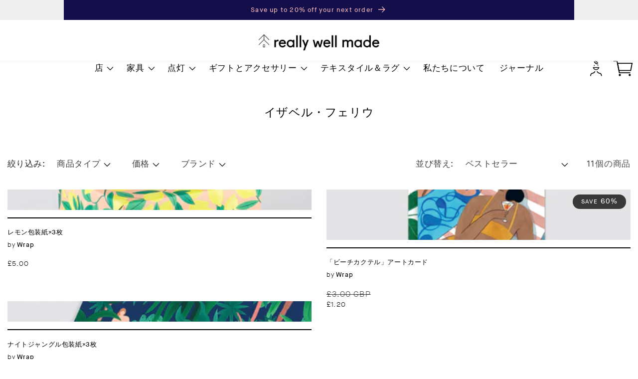

--- FILE ---
content_type: text/html; charset=utf-8
request_url: https://reallywellmade.co.uk/ja/collections/isabelle-feliu
body_size: 47467
content:
<!doctype html>
<html class='no-js' lang='ja'>
  <head>
    <meta charset='utf-8'>
    <meta http-equiv='X-UA-Compatible' content='IE=edge'>
    <meta name='viewport' content='width=device-width,initial-scale=1'>
    <meta name='theme-color' content=''>
    <link rel='canonical' href='https://reallywellmade.co.uk/ja/collections/isabelle-feliu'>
    <link rel='preconnect' href='https://cdn.shopify.com' crossorigin><link
        rel='icon'
        type='image/png'
        href='//reallywellmade.co.uk/cdn/shop/files/Favicon-2024_Option-2.png?crop=center&height=32&v=1713348536&width=32'
      ><link rel='preconnect' href='https://fonts.shopifycdn.com' crossorigin><title>
      イザベル・フェリウ

        &ndash;
        Really Well Made
      </title>

    

    

<meta property="og:site_name" content="Really Well Made">
<meta property="og:url" content="https://reallywellmade.co.uk/ja/collections/isabelle-feliu">
<meta property="og:title" content="イザベル・フェリウ">
<meta property="og:type" content="website">
<meta property="og:description" content="Really Well Made は、2012 年以来、ロンドンを拠点とする英国の小売店であり、スカンジナビアの一流ブランドのモダンな家具、照明、アクセサリーを販売しています。当社のブランド パートナーには、Artek、Audo Copenhagen、Design House Stockholm、HAY、Moebe、Muuto、Ferm Living、フォーム＆リファイン、フレーム、フリッツ・ハンセン、ストリング＆ヴィトラ"><meta name="twitter:card" content="summary_large_image">
<meta name="twitter:title" content="イザベル・フェリウ">
<meta name="twitter:description" content="Really Well Made は、2012 年以来、ロンドンを拠点とする英国の小売店であり、スカンジナビアの一流ブランドのモダンな家具、照明、アクセサリーを販売しています。当社のブランド パートナーには、Artek、Audo Copenhagen、Design House Stockholm、HAY、Moebe、Muuto、Ferm Living、フォーム＆リファイン、フレーム、フリッツ・ハンセン、ストリング＆ヴィトラ">


    <script src='//reallywellmade.co.uk/cdn/shop/t/31/assets/global.js?v=66055788749683925891716394227' defer='defer'></script>
    <script src='//reallywellmade.co.uk/cdn/shop/t/31/assets/app.js?v=5186688073309179221738939826' defer='defer'></script>
    <script>window.performance && window.performance.mark && window.performance.mark('shopify.content_for_header.start');</script><meta name="google-site-verification" content="yvmlfvOJ6TBF4dLwxPHxibtOqtqwQUyaRHpLs8-VOJA">
<meta id="shopify-digital-wallet" name="shopify-digital-wallet" content="/8527752/digital_wallets/dialog">
<meta name="shopify-checkout-api-token" content="3edc3672a20041254eb2379b1a42cbb1">
<meta id="in-context-paypal-metadata" data-shop-id="8527752" data-venmo-supported="false" data-environment="production" data-locale="ja_JP" data-paypal-v4="true" data-currency="GBP">
<link rel="alternate" type="application/atom+xml" title="Feed" href="/ja/collections/isabelle-feliu.atom" />
<link rel="alternate" hreflang="x-default" href="https://reallywellmade.co.uk/collections/isabelle-feliu">
<link rel="alternate" hreflang="en" href="https://reallywellmade.co.uk/collections/isabelle-feliu">
<link rel="alternate" hreflang="ja" href="https://reallywellmade.co.uk/ja/collections/isabelle-feliu">
<link rel="alternate" hreflang="en-US" href="https://reallywellmade.com/collections/isabelle-feliu">
<link rel="alternate" hreflang="ko-KR" href="https://reallywellmade.kr/collections/isabelle-feliu">
<link rel="alternate" hreflang="en-KR" href="https://reallywellmade.kr/en/collections/isabelle-feliu">
<link rel="alternate" type="application/json+oembed" href="https://reallywellmade.co.uk/ja/collections/isabelle-feliu.oembed">
<script async="async" src="/checkouts/internal/preloads.js?locale=ja-GB"></script>
<link rel="preconnect" href="https://shop.app" crossorigin="anonymous">
<script async="async" src="https://shop.app/checkouts/internal/preloads.js?locale=ja-GB&shop_id=8527752" crossorigin="anonymous"></script>
<script id="apple-pay-shop-capabilities" type="application/json">{"shopId":8527752,"countryCode":"GB","currencyCode":"GBP","merchantCapabilities":["supports3DS"],"merchantId":"gid:\/\/shopify\/Shop\/8527752","merchantName":"Really Well Made","requiredBillingContactFields":["postalAddress","email","phone"],"requiredShippingContactFields":["postalAddress","email","phone"],"shippingType":"shipping","supportedNetworks":["visa","maestro","masterCard","amex","discover","elo"],"total":{"type":"pending","label":"Really Well Made","amount":"1.00"},"shopifyPaymentsEnabled":true,"supportsSubscriptions":true}</script>
<script id="shopify-features" type="application/json">{"accessToken":"3edc3672a20041254eb2379b1a42cbb1","betas":["rich-media-storefront-analytics"],"domain":"reallywellmade.co.uk","predictiveSearch":true,"shopId":8527752,"locale":"ja"}</script>
<script>var Shopify = Shopify || {};
Shopify.shop = "really-well-made.myshopify.com";
Shopify.locale = "ja";
Shopify.currency = {"active":"GBP","rate":"1.0"};
Shopify.country = "GB";
Shopify.theme = {"name":"RWM v3 [Live]","id":124030222372,"schema_name":"Dawn","schema_version":"7.0.0","theme_store_id":null,"role":"main"};
Shopify.theme.handle = "null";
Shopify.theme.style = {"id":null,"handle":null};
Shopify.cdnHost = "reallywellmade.co.uk/cdn";
Shopify.routes = Shopify.routes || {};
Shopify.routes.root = "/ja/";</script>
<script type="module">!function(o){(o.Shopify=o.Shopify||{}).modules=!0}(window);</script>
<script>!function(o){function n(){var o=[];function n(){o.push(Array.prototype.slice.apply(arguments))}return n.q=o,n}var t=o.Shopify=o.Shopify||{};t.loadFeatures=n(),t.autoloadFeatures=n()}(window);</script>
<script>
  window.ShopifyPay = window.ShopifyPay || {};
  window.ShopifyPay.apiHost = "shop.app\/pay";
  window.ShopifyPay.redirectState = null;
</script>
<script id="shop-js-analytics" type="application/json">{"pageType":"collection"}</script>
<script defer="defer" async type="module" src="//reallywellmade.co.uk/cdn/shopifycloud/shop-js/modules/v2/client.init-shop-cart-sync_CRO8OuKI.ja.esm.js"></script>
<script defer="defer" async type="module" src="//reallywellmade.co.uk/cdn/shopifycloud/shop-js/modules/v2/chunk.common_A56sv42F.esm.js"></script>
<script type="module">
  await import("//reallywellmade.co.uk/cdn/shopifycloud/shop-js/modules/v2/client.init-shop-cart-sync_CRO8OuKI.ja.esm.js");
await import("//reallywellmade.co.uk/cdn/shopifycloud/shop-js/modules/v2/chunk.common_A56sv42F.esm.js");

  window.Shopify.SignInWithShop?.initShopCartSync?.({"fedCMEnabled":true,"windoidEnabled":true});

</script>
<script>
  window.Shopify = window.Shopify || {};
  if (!window.Shopify.featureAssets) window.Shopify.featureAssets = {};
  window.Shopify.featureAssets['shop-js'] = {"shop-cart-sync":["modules/v2/client.shop-cart-sync_Rbupk0-S.ja.esm.js","modules/v2/chunk.common_A56sv42F.esm.js"],"init-fed-cm":["modules/v2/client.init-fed-cm_Brlme73P.ja.esm.js","modules/v2/chunk.common_A56sv42F.esm.js"],"shop-button":["modules/v2/client.shop-button_CAOYMen2.ja.esm.js","modules/v2/chunk.common_A56sv42F.esm.js"],"shop-cash-offers":["modules/v2/client.shop-cash-offers_ivvZeP39.ja.esm.js","modules/v2/chunk.common_A56sv42F.esm.js","modules/v2/chunk.modal_ILhUGby7.esm.js"],"init-windoid":["modules/v2/client.init-windoid_BLzf7E_S.ja.esm.js","modules/v2/chunk.common_A56sv42F.esm.js"],"init-shop-email-lookup-coordinator":["modules/v2/client.init-shop-email-lookup-coordinator_Dz-pgYZI.ja.esm.js","modules/v2/chunk.common_A56sv42F.esm.js"],"shop-toast-manager":["modules/v2/client.shop-toast-manager_BRuj-JEc.ja.esm.js","modules/v2/chunk.common_A56sv42F.esm.js"],"shop-login-button":["modules/v2/client.shop-login-button_DgSCIKnN.ja.esm.js","modules/v2/chunk.common_A56sv42F.esm.js","modules/v2/chunk.modal_ILhUGby7.esm.js"],"avatar":["modules/v2/client.avatar_BTnouDA3.ja.esm.js"],"pay-button":["modules/v2/client.pay-button_CxybczQF.ja.esm.js","modules/v2/chunk.common_A56sv42F.esm.js"],"init-shop-cart-sync":["modules/v2/client.init-shop-cart-sync_CRO8OuKI.ja.esm.js","modules/v2/chunk.common_A56sv42F.esm.js"],"init-customer-accounts":["modules/v2/client.init-customer-accounts_B7JfRd7a.ja.esm.js","modules/v2/client.shop-login-button_DgSCIKnN.ja.esm.js","modules/v2/chunk.common_A56sv42F.esm.js","modules/v2/chunk.modal_ILhUGby7.esm.js"],"init-shop-for-new-customer-accounts":["modules/v2/client.init-shop-for-new-customer-accounts_DuVdZwgs.ja.esm.js","modules/v2/client.shop-login-button_DgSCIKnN.ja.esm.js","modules/v2/chunk.common_A56sv42F.esm.js","modules/v2/chunk.modal_ILhUGby7.esm.js"],"init-customer-accounts-sign-up":["modules/v2/client.init-customer-accounts-sign-up_Bo1CzG-w.ja.esm.js","modules/v2/client.shop-login-button_DgSCIKnN.ja.esm.js","modules/v2/chunk.common_A56sv42F.esm.js","modules/v2/chunk.modal_ILhUGby7.esm.js"],"checkout-modal":["modules/v2/client.checkout-modal_B2T2_lCJ.ja.esm.js","modules/v2/chunk.common_A56sv42F.esm.js","modules/v2/chunk.modal_ILhUGby7.esm.js"],"shop-follow-button":["modules/v2/client.shop-follow-button_Bkz4TQZn.ja.esm.js","modules/v2/chunk.common_A56sv42F.esm.js","modules/v2/chunk.modal_ILhUGby7.esm.js"],"lead-capture":["modules/v2/client.lead-capture_C6eAi-6_.ja.esm.js","modules/v2/chunk.common_A56sv42F.esm.js","modules/v2/chunk.modal_ILhUGby7.esm.js"],"shop-login":["modules/v2/client.shop-login_QcPsljo4.ja.esm.js","modules/v2/chunk.common_A56sv42F.esm.js","modules/v2/chunk.modal_ILhUGby7.esm.js"],"payment-terms":["modules/v2/client.payment-terms_Dt9LCeZF.ja.esm.js","modules/v2/chunk.common_A56sv42F.esm.js","modules/v2/chunk.modal_ILhUGby7.esm.js"]};
</script>
<script>(function() {
  var isLoaded = false;
  function asyncLoad() {
    if (isLoaded) return;
    isLoaded = true;
    var urls = ["https:\/\/chimpstatic.com\/mcjs-connected\/js\/users\/4a48fd0b1298b647572149f50\/fd266ef71629134f663462d21.js?shop=really-well-made.myshopify.com","https:\/\/shopify.intercom.io\/widget.js?shop=really-well-made.myshopify.com","https:\/\/iis.intercom.io\/widget.js?shop=really-well-made.myshopify.com"];
    for (var i = 0; i < urls.length; i++) {
      var s = document.createElement('script');
      s.type = 'text/javascript';
      s.async = true;
      s.src = urls[i];
      var x = document.getElementsByTagName('script')[0];
      x.parentNode.insertBefore(s, x);
    }
  };
  if(window.attachEvent) {
    window.attachEvent('onload', asyncLoad);
  } else {
    window.addEventListener('load', asyncLoad, false);
  }
})();</script>
<script id="__st">var __st={"a":8527752,"offset":0,"reqid":"b931d953-553f-4f82-abac-fc28b60ed719-1768420644","pageurl":"reallywellmade.co.uk\/ja\/collections\/isabelle-feliu","u":"7da4f9ab092f","p":"collection","rtyp":"collection","rid":18042388516};</script>
<script>window.ShopifyPaypalV4VisibilityTracking = true;</script>
<script id="captcha-bootstrap">!function(){'use strict';const t='contact',e='account',n='new_comment',o=[[t,t],['blogs',n],['comments',n],[t,'customer']],c=[[e,'customer_login'],[e,'guest_login'],[e,'recover_customer_password'],[e,'create_customer']],r=t=>t.map((([t,e])=>`form[action*='/${t}']:not([data-nocaptcha='true']) input[name='form_type'][value='${e}']`)).join(','),a=t=>()=>t?[...document.querySelectorAll(t)].map((t=>t.form)):[];function s(){const t=[...o],e=r(t);return a(e)}const i='password',u='form_key',d=['recaptcha-v3-token','g-recaptcha-response','h-captcha-response',i],f=()=>{try{return window.sessionStorage}catch{return}},m='__shopify_v',_=t=>t.elements[u];function p(t,e,n=!1){try{const o=window.sessionStorage,c=JSON.parse(o.getItem(e)),{data:r}=function(t){const{data:e,action:n}=t;return t[m]||n?{data:e,action:n}:{data:t,action:n}}(c);for(const[e,n]of Object.entries(r))t.elements[e]&&(t.elements[e].value=n);n&&o.removeItem(e)}catch(o){console.error('form repopulation failed',{error:o})}}const l='form_type',E='cptcha';function T(t){t.dataset[E]=!0}const w=window,h=w.document,L='Shopify',v='ce_forms',y='captcha';let A=!1;((t,e)=>{const n=(g='f06e6c50-85a8-45c8-87d0-21a2b65856fe',I='https://cdn.shopify.com/shopifycloud/storefront-forms-hcaptcha/ce_storefront_forms_captcha_hcaptcha.v1.5.2.iife.js',D={infoText:'hCaptchaによる保護',privacyText:'プライバシー',termsText:'利用規約'},(t,e,n)=>{const o=w[L][v],c=o.bindForm;if(c)return c(t,g,e,D).then(n);var r;o.q.push([[t,g,e,D],n]),r=I,A||(h.body.append(Object.assign(h.createElement('script'),{id:'captcha-provider',async:!0,src:r})),A=!0)});var g,I,D;w[L]=w[L]||{},w[L][v]=w[L][v]||{},w[L][v].q=[],w[L][y]=w[L][y]||{},w[L][y].protect=function(t,e){n(t,void 0,e),T(t)},Object.freeze(w[L][y]),function(t,e,n,w,h,L){const[v,y,A,g]=function(t,e,n){const i=e?o:[],u=t?c:[],d=[...i,...u],f=r(d),m=r(i),_=r(d.filter((([t,e])=>n.includes(e))));return[a(f),a(m),a(_),s()]}(w,h,L),I=t=>{const e=t.target;return e instanceof HTMLFormElement?e:e&&e.form},D=t=>v().includes(t);t.addEventListener('submit',(t=>{const e=I(t);if(!e)return;const n=D(e)&&!e.dataset.hcaptchaBound&&!e.dataset.recaptchaBound,o=_(e),c=g().includes(e)&&(!o||!o.value);(n||c)&&t.preventDefault(),c&&!n&&(function(t){try{if(!f())return;!function(t){const e=f();if(!e)return;const n=_(t);if(!n)return;const o=n.value;o&&e.removeItem(o)}(t);const e=Array.from(Array(32),(()=>Math.random().toString(36)[2])).join('');!function(t,e){_(t)||t.append(Object.assign(document.createElement('input'),{type:'hidden',name:u})),t.elements[u].value=e}(t,e),function(t,e){const n=f();if(!n)return;const o=[...t.querySelectorAll(`input[type='${i}']`)].map((({name:t})=>t)),c=[...d,...o],r={};for(const[a,s]of new FormData(t).entries())c.includes(a)||(r[a]=s);n.setItem(e,JSON.stringify({[m]:1,action:t.action,data:r}))}(t,e)}catch(e){console.error('failed to persist form',e)}}(e),e.submit())}));const S=(t,e)=>{t&&!t.dataset[E]&&(n(t,e.some((e=>e===t))),T(t))};for(const o of['focusin','change'])t.addEventListener(o,(t=>{const e=I(t);D(e)&&S(e,y())}));const B=e.get('form_key'),M=e.get(l),P=B&&M;t.addEventListener('DOMContentLoaded',(()=>{const t=y();if(P)for(const e of t)e.elements[l].value===M&&p(e,B);[...new Set([...A(),...v().filter((t=>'true'===t.dataset.shopifyCaptcha))])].forEach((e=>S(e,t)))}))}(h,new URLSearchParams(w.location.search),n,t,e,['guest_login'])})(!0,!0)}();</script>
<script integrity="sha256-4kQ18oKyAcykRKYeNunJcIwy7WH5gtpwJnB7kiuLZ1E=" data-source-attribution="shopify.loadfeatures" defer="defer" src="//reallywellmade.co.uk/cdn/shopifycloud/storefront/assets/storefront/load_feature-a0a9edcb.js" crossorigin="anonymous"></script>
<script crossorigin="anonymous" defer="defer" src="//reallywellmade.co.uk/cdn/shopifycloud/storefront/assets/shopify_pay/storefront-65b4c6d7.js?v=20250812"></script>
<script data-source-attribution="shopify.dynamic_checkout.dynamic.init">var Shopify=Shopify||{};Shopify.PaymentButton=Shopify.PaymentButton||{isStorefrontPortableWallets:!0,init:function(){window.Shopify.PaymentButton.init=function(){};var t=document.createElement("script");t.src="https://reallywellmade.co.uk/cdn/shopifycloud/portable-wallets/latest/portable-wallets.ja.js",t.type="module",document.head.appendChild(t)}};
</script>
<script data-source-attribution="shopify.dynamic_checkout.buyer_consent">
  function portableWalletsHideBuyerConsent(e){var t=document.getElementById("shopify-buyer-consent"),n=document.getElementById("shopify-subscription-policy-button");t&&n&&(t.classList.add("hidden"),t.setAttribute("aria-hidden","true"),n.removeEventListener("click",e))}function portableWalletsShowBuyerConsent(e){var t=document.getElementById("shopify-buyer-consent"),n=document.getElementById("shopify-subscription-policy-button");t&&n&&(t.classList.remove("hidden"),t.removeAttribute("aria-hidden"),n.addEventListener("click",e))}window.Shopify?.PaymentButton&&(window.Shopify.PaymentButton.hideBuyerConsent=portableWalletsHideBuyerConsent,window.Shopify.PaymentButton.showBuyerConsent=portableWalletsShowBuyerConsent);
</script>
<script data-source-attribution="shopify.dynamic_checkout.cart.bootstrap">document.addEventListener("DOMContentLoaded",(function(){function t(){return document.querySelector("shopify-accelerated-checkout-cart, shopify-accelerated-checkout")}if(t())Shopify.PaymentButton.init();else{new MutationObserver((function(e,n){t()&&(Shopify.PaymentButton.init(),n.disconnect())})).observe(document.body,{childList:!0,subtree:!0})}}));
</script>
<link id="shopify-accelerated-checkout-styles" rel="stylesheet" media="screen" href="https://reallywellmade.co.uk/cdn/shopifycloud/portable-wallets/latest/accelerated-checkout-backwards-compat.css" crossorigin="anonymous">
<style id="shopify-accelerated-checkout-cart">
        #shopify-buyer-consent {
  margin-top: 1em;
  display: inline-block;
  width: 100%;
}

#shopify-buyer-consent.hidden {
  display: none;
}

#shopify-subscription-policy-button {
  background: none;
  border: none;
  padding: 0;
  text-decoration: underline;
  font-size: inherit;
  cursor: pointer;
}

#shopify-subscription-policy-button::before {
  box-shadow: none;
}

      </style>
<link rel="stylesheet" media="screen" href="//reallywellmade.co.uk/cdn/shop/t/31/compiled_assets/styles.css?32087">
<script id="sections-script" data-sections="header,footer" defer="defer" src="//reallywellmade.co.uk/cdn/shop/t/31/compiled_assets/scripts.js?32087"></script>
<script>window.performance && window.performance.mark && window.performance.mark('shopify.content_for_header.end');</script>


    <style data-shopify>
      @font-face {
  font-family: Assistant;
  font-weight: 400;
  font-style: normal;
  font-display: swap;
  src: url("//reallywellmade.co.uk/cdn/fonts/assistant/assistant_n4.9120912a469cad1cc292572851508ca49d12e768.woff2") format("woff2"),
       url("//reallywellmade.co.uk/cdn/fonts/assistant/assistant_n4.6e9875ce64e0fefcd3f4446b7ec9036b3ddd2985.woff") format("woff");
}

      @font-face {
  font-family: Assistant;
  font-weight: 700;
  font-style: normal;
  font-display: swap;
  src: url("//reallywellmade.co.uk/cdn/fonts/assistant/assistant_n7.bf44452348ec8b8efa3aa3068825305886b1c83c.woff2") format("woff2"),
       url("//reallywellmade.co.uk/cdn/fonts/assistant/assistant_n7.0c887fee83f6b3bda822f1150b912c72da0f7b64.woff") format("woff");
}

      
      
      @font-face {
  font-family: Assistant;
  font-weight: 400;
  font-style: normal;
  font-display: swap;
  src: url("//reallywellmade.co.uk/cdn/fonts/assistant/assistant_n4.9120912a469cad1cc292572851508ca49d12e768.woff2") format("woff2"),
       url("//reallywellmade.co.uk/cdn/fonts/assistant/assistant_n4.6e9875ce64e0fefcd3f4446b7ec9036b3ddd2985.woff") format("woff");
}
:root {
        --font-body-family: MaisonNeue, sans-serif;
        --font-body-style: normal;
        --font-body-weight: 400;
        --font-body-weight-bold: 700;

        --font-heading-family: MaisonNeue, sans-serif;
        --font-heading-style: normal;
        --font-heading-weight: 400;

        --font-body-scale: 1.2;
        --font-heading-scale: 0.8333333333333334;

        --color-base-text:
        0,
        0
        , 0
        ;
        --color-text-pink: hsla(0, 77%, 85%, 1.000);
        --color-shadow:
        0,
        0
        , 0
        ;
        --color-base-background-1:
        255,
        255
        , 255
        ;
        --color-base-background-2:
        20,
        14
        , 75
        ;
        --color-base-solid-button-labels:
        255,
        255
        , 255
        ;
        --color-base-outline-button-labels:
        0,
        0
        , 0
        ;
        --color-base-accent-1:
        0,
        0
        , 0
        ;
        --color-base-accent-2:
        20,
        14
        , 75
        ;
        --payment-terms-background-color: #ffffff;

        --gradient-base-background-1: 
          #ffffff
        ;
        --gradient-base-background-2: 
          #140e4b
        ;
        --gradient-base-accent-1: 
          #000000
        ;
        --gradient-base-accent-2: 
          #140e4b
        ;

        --media-padding: px;
        --media-border-opacity: 0.05;
        --media-border-width: 1px;
        --media-radius: 0px;
        --media-shadow-opacity: 0.0;
        --media-shadow-horizontal-offset: 0px;
        --media-shadow-vertical-offset: 4px;
        --media-shadow-blur-radius: 5px;
        --media-shadow-visible: 
          0;

        --page-width: 150rem;
        --page-width-margin: 
          0rem;

        --product-card-image-padding: 0.0rem;
        --product-card-corner-radius: 0.0rem;
        --product-card-text-alignment: left;
        --product-card-border-width: 0.0rem;
        --product-card-border-opacity: 0.1;
        --product-card-shadow-opacity: 0.0;
        --product-card-shadow-visible: 
          0;
        --product-card-shadow-horizontal-offset: 0.0rem;
        --product-card-shadow-vertical-offset: 0.4rem;
        --product-card-shadow-blur-radius: 0.5rem;

        --collection-card-image-padding: 0.0rem;
        --collection-card-corner-radius: 0.0rem;
        --collection-card-text-alignment: left;
        --collection-card-border-width: 0.0rem;
        --collection-card-border-opacity: 0.1;
        --collection-card-shadow-opacity: 0.0;
        --collection-card-shadow-visible: 
          0;
        --collection-card-shadow-horizontal-offset: 0.0rem;
        --collection-card-shadow-vertical-offset: 0.4rem;
        --collection-card-shadow-blur-radius: 0.5rem;

        --blog-card-image-padding: 0.0rem;
        --blog-card-corner-radius: 0.0rem;
        --blog-card-text-alignment: left;
        --blog-card-border-width: 0.0rem;
        --blog-card-border-opacity: 0.1;
        --blog-card-shadow-opacity: 0.0;
        --blog-card-shadow-visible: 
          0;
        --blog-card-shadow-horizontal-offset: 0.0rem;
        --blog-card-shadow-vertical-offset: 0.4rem;
        --blog-card-shadow-blur-radius: 0.5rem;

        --badge-corner-radius: 4.0rem;

        --popup-border-width: 1px;
        --popup-border-opacity: 0.1;
        --popup-corner-radius: 0px;
        --popup-shadow-opacity: 0.0;
        --popup-shadow-horizontal-offset: 0px;
        --popup-shadow-vertical-offset: 4px;
        --popup-shadow-blur-radius: 5px;

        --drawer-border-width: 1px;
        --drawer-border-opacity: 0.1;
        --drawer-shadow-opacity: 0.0;
        --drawer-shadow-horizontal-offset: 0px;
        --drawer-shadow-vertical-offset: 4px;
        --drawer-shadow-blur-radius: 5px;

        --spacing-sections-desktop: 0px;
        --spacing-sections-mobile: 
          0
        px;

        --grid-desktop-vertical-spacing: 8px;
        --grid-desktop-horizontal-spacing: 20px;
        --grid-mobile-vertical-spacing: 4px;
        --grid-mobile-horizontal-spacing: 10px;

        --text-boxes-border-opacity: 0.1;
        --text-boxes-border-width: 0px;
        --text-boxes-radius: 0px;
        --text-boxes-shadow-opacity: 0.0;
        --text-boxes-shadow-visible: 
          0;
        --text-boxes-shadow-horizontal-offset: 0px;
        --text-boxes-shadow-vertical-offset: 4px;
        --text-boxes-shadow-blur-radius: 5px;

        --buttons-radius: 0px;
        --buttons-radius-outset: 
          0px;
        --buttons-border-width: 
          1
        px;
        --buttons-border-opacity: 1.0;
        --buttons-shadow-opacity: 0.0;
        --buttons-shadow-visible: 
          0;
        --buttons-shadow-horizontal-offset: 0px;
        --buttons-shadow-vertical-offset: 4px;
        --buttons-shadow-blur-radius: 5px;
        --buttons-border-offset: 
          0px;

        --inputs-radius: 0px;
        --inputs-border-width: 1px;
        --inputs-border-opacity: 0.55;
        --inputs-shadow-opacity: 0.0;
        --inputs-shadow-horizontal-offset: 0px;
        --inputs-margin-offset: 
          0px;
        --inputs-shadow-vertical-offset: 4px;
        --inputs-shadow-blur-radius: 5px;
        --inputs-radius-outset: 
          0px;

        --variant-pills-radius: 0px;
        --variant-pills-border-width: 1px;
        --variant-pills-border-opacity: 0.55;
        --variant-pills-shadow-opacity: 0.0;
        --variant-pills-shadow-horizontal-offset: 0px;
        --variant-pills-shadow-vertical-offset: 4px;
        --variant-pills-shadow-blur-radius: 5px;
      }

      *,
      *::before,
      *::after {
        box-sizing: inherit;
      }

      html {
        box-sizing: border-box;
        font-size: calc(var(--font-body-scale) * 62.5%);
        height: 100%;
      }

      body {
        display: grid;
        grid-template-rows: auto auto 1fr auto;
        grid-template-columns: 100%;
        min-height: 100%;
        margin: 0;
        font-size: 1.5rem;
        letter-spacing: 0.06rem;
        line-height: calc(1 + 0.8 / var(--font-body-scale));
        font-family: var(--font-body-family);
        font-style: var(--font-body-style);
        font-weight: var(--font-body-weight);
      }

      @media screen and (min-width: 750px) {
        body {
          font-size: 1.6rem;
        }
      }
    </style>

    <link href="//reallywellmade.co.uk/cdn/shop/t/31/assets/base.css?v=181199665283453529791765476920" rel="stylesheet" type="text/css" media="all" />
    <link href="//reallywellmade.co.uk/cdn/shop/t/31/assets/app.css?v=39097475848160652621750753912" rel="stylesheet" type="text/css" media="all" />
<link
        rel='preload'
        as='font'
        href='//reallywellmade.co.uk/cdn/fonts/assistant/assistant_n4.9120912a469cad1cc292572851508ca49d12e768.woff2'
        type='font/woff2'
        crossorigin
      ><link
        rel='preload'
        as='font'
        href='//reallywellmade.co.uk/cdn/fonts/assistant/assistant_n4.9120912a469cad1cc292572851508ca49d12e768.woff2'
        type='font/woff2'
        crossorigin
      ><link
        rel='stylesheet'
        href='//reallywellmade.co.uk/cdn/shop/t/31/assets/component-predictive-search.css?v=83512081251802922551695831693'
        media='print'
        onload="this.media='all'"
      ><script>
      document.documentElement.className =
        document.documentElement.className.replace('no-js', 'js');
      if (Shopify.designMode) {
        document.documentElement.classList.add('shopify-design-mode');
      }
    </script>
    
  <!-- BEGIN app block: shopify://apps/cbb-shipping-rates/blocks/app-embed-block/de9da91b-8d51-4359-81df-b8b0288464c7 --><script>
    window.codeblackbelt = window.codeblackbelt || {};
    window.codeblackbelt.shop = window.codeblackbelt.shop || 'really-well-made.myshopify.com';
    </script><script src="//cdn.codeblackbelt.com/widgets/shipping-rates-calculator-plus/main.min.js?version=2026011419+0000" async></script>
<!-- END app block --><!-- BEGIN app block: shopify://apps/judge-me-reviews/blocks/judgeme_core/61ccd3b1-a9f2-4160-9fe9-4fec8413e5d8 --><!-- Start of Judge.me Core -->






<link rel="dns-prefetch" href="https://cdnwidget.judge.me">
<link rel="dns-prefetch" href="https://cdn.judge.me">
<link rel="dns-prefetch" href="https://cdn1.judge.me">
<link rel="dns-prefetch" href="https://api.judge.me">

<script data-cfasync='false' class='jdgm-settings-script'>window.jdgmSettings={"pagination":5,"disable_web_reviews":true,"badge_no_review_text":"レビューなし","badge_n_reviews_text":"{{ n }}件のレビュー","badge_star_color":"#000000","hide_badge_preview_if_no_reviews":true,"badge_hide_text":false,"enforce_center_preview_badge":false,"widget_title":"カスタマーレビュー","widget_open_form_text":"レビューを書く","widget_close_form_text":"レビューをキャンセル","widget_refresh_page_text":"ページを更新","widget_summary_text":"{{ number_of_reviews }}件のレビューに基づく","widget_no_review_text":"最初のレビューを書きましょう","widget_name_field_text":"表示名","widget_verified_name_field_text":"認証された名前（公開）","widget_name_placeholder_text":"表示名","widget_required_field_error_text":"このフィールドは必須です。","widget_email_field_text":"メールアドレス","widget_verified_email_field_text":"認証されたメール（非公開、編集不可）","widget_email_placeholder_text":"あなたのメールアドレス（非公開）","widget_email_field_error_text":"有効なメールアドレスを入力してください。","widget_rating_field_text":"評価","widget_review_title_field_text":"レビュータイトル","widget_review_title_placeholder_text":"レビューにタイトルをつける","widget_review_body_field_text":"レビュー内容","widget_review_body_placeholder_text":"ここに書き始めてください...","widget_pictures_field_text":"写真/動画（任意）","widget_submit_review_text":"レビューを送信","widget_submit_verified_review_text":"認証済みレビューを送信","widget_submit_success_msg_with_auto_publish":"ありがとうございます！数分後にページを更新して、あなたのレビューを確認してください。\u003ca href='https://judge.me/login' target='_blank' rel='nofollow noopener'\u003eJudge.me\u003c/a\u003eにログインすることで、レビューの削除や編集ができます。","widget_submit_success_msg_no_auto_publish":"ありがとうございます！あなたのレビューはショップ管理者の承認を得た後に公開されます。\u003ca href='https://judge.me/login' target='_blank' rel='nofollow noopener'\u003eJudge.me\u003c/a\u003eにログインすることで、レビューの削除や編集ができます。","widget_show_default_reviews_out_of_total_text":"{{ n_reviews }}件のレビューのうち{{ n_reviews_shown }}件を表示しています。","widget_show_all_link_text":"すべて表示","widget_show_less_link_text":"表示を減らす","widget_author_said_text":"{{ reviewer_name }}の言葉：","widget_days_text":"{{ n }}日前","widget_weeks_text":"{{ n }}週間前","widget_months_text":"{{ n }}ヶ月前","widget_years_text":"{{ n }}年前","widget_yesterday_text":"昨日","widget_today_text":"今日","widget_replied_text":"\u003e\u003e {{ shop_name }}の返信：","widget_read_more_text":"続きを読む","widget_reviewer_name_as_initial":"","widget_rating_filter_color":"#f5af24","widget_rating_filter_see_all_text":"すべてのレビューを見る","widget_sorting_most_recent_text":"最新順","widget_sorting_highest_rating_text":"最高評価順","widget_sorting_lowest_rating_text":"最低評価順","widget_sorting_with_pictures_text":"写真付きのみ","widget_sorting_most_helpful_text":"最も役立つ順","widget_open_question_form_text":"質問する","widget_reviews_subtab_text":"レビュー","widget_questions_subtab_text":"質問","widget_question_label_text":"質問","widget_answer_label_text":"回答","widget_question_placeholder_text":"ここに質問を書いてください","widget_submit_question_text":"質問を送信","widget_question_submit_success_text":"ご質問ありがとうございます！回答があり次第ご連絡いたします。","widget_star_color":"#f5af24","verified_badge_text":"認証済み","verified_badge_bg_color":"#f5af24","verified_badge_text_color":"","verified_badge_placement":"left-of-reviewer-name","widget_review_max_height":"","widget_hide_border":true,"widget_social_share":false,"widget_thumb":false,"widget_review_location_show":true,"widget_location_format":"country_iso_code","all_reviews_include_out_of_store_products":false,"all_reviews_out_of_store_text":"（ストア外）","all_reviews_pagination":100,"all_reviews_product_name_prefix_text":"について","enable_review_pictures":false,"enable_question_anwser":false,"widget_theme":"leex","review_date_format":"dd/mm/yy","default_sort_method":"most-recent","widget_product_reviews_subtab_text":"製品レビュー","widget_shop_reviews_subtab_text":"ショップレビュー","widget_other_products_reviews_text":"他の製品のレビュー","widget_store_reviews_subtab_text":"ショップレビュー","widget_no_store_reviews_text":"この店舗はまだレビューを受け取っていません","widget_web_restriction_product_reviews_text":"この製品に対するレビューはまだありません","widget_no_items_text":"アイテムが見つかりません","widget_show_more_text":"もっと見る","widget_write_a_store_review_text":"ストアレビューを書く","widget_other_languages_heading":"他の言語のレビュー","widget_translate_review_text":"レビューを{{ language }}に翻訳","widget_translating_review_text":"翻訳中...","widget_show_original_translation_text":"原文を表示 ({{ language }})","widget_translate_review_failed_text":"レビューを翻訳できませんでした。","widget_translate_review_retry_text":"再試行","widget_translate_review_try_again_later_text":"後でもう一度お試しください","show_product_url_for_grouped_product":false,"widget_sorting_pictures_first_text":"写真を最初に","show_pictures_on_all_rev_page_mobile":true,"show_pictures_on_all_rev_page_desktop":true,"floating_tab_hide_mobile_install_preference":false,"floating_tab_button_name":"★ レビュー","floating_tab_title":"お客様の声","floating_tab_button_color":"","floating_tab_button_background_color":"","floating_tab_url":"","floating_tab_url_enabled":true,"floating_tab_tab_style":"text","all_reviews_text_badge_text":"お客様は当店を{{ shop.metafields.judgeme.all_reviews_count }}件のレビューに基づいて{{ shop.metafields.judgeme.all_reviews_rating | round: 1 }}/5と評価しています。","all_reviews_text_badge_text_branded_style":"{{ shop.metafields.judgeme.all_reviews_count }}件のレビューに基づいて5つ星中{{ shop.metafields.judgeme.all_reviews_rating | round: 1 }}つ星","is_all_reviews_text_badge_a_link":true,"show_stars_for_all_reviews_text_badge":true,"all_reviews_text_badge_url":"","all_reviews_text_style":"text","all_reviews_text_color_style":"judgeme_brand_color","all_reviews_text_color":"#108474","all_reviews_text_show_jm_brand":true,"featured_carousel_show_header":true,"featured_carousel_title":"お客様の声","testimonials_carousel_title":"お客様の声","videos_carousel_title":"お客様の声","cards_carousel_title":"お客様の声","featured_carousel_count_text":"{{ n }}件のレビューから","featured_carousel_add_link_to_all_reviews_page":true,"featured_carousel_url":"https://reallywellmade.co.uk/pages/reviews","featured_carousel_show_images":false,"featured_carousel_autoslide_interval":10,"featured_carousel_arrows_on_the_sides":true,"featured_carousel_height":275,"featured_carousel_width":100,"featured_carousel_image_size":0,"featured_carousel_image_height":250,"featured_carousel_arrow_color":"#eeeeee","verified_count_badge_style":"vintage","verified_count_badge_orientation":"horizontal","verified_count_badge_color_style":"judgeme_brand_color","verified_count_badge_color":"#108474","is_verified_count_badge_a_link":true,"verified_count_badge_url":"","verified_count_badge_show_jm_brand":true,"widget_rating_preset_default":5,"widget_first_sub_tab":"product-reviews","widget_show_histogram":true,"widget_histogram_use_custom_color":true,"widget_pagination_use_custom_color":true,"widget_star_use_custom_color":true,"widget_verified_badge_use_custom_color":true,"widget_write_review_use_custom_color":false,"picture_reminder_submit_button":"写真をアップロード","enable_review_videos":false,"mute_video_by_default":false,"widget_sorting_videos_first_text":"動画を最初に","widget_review_pending_text":"保留中","featured_carousel_items_for_large_screen":4,"social_share_options_order":"Facebook,Twitter","remove_microdata_snippet":false,"disable_json_ld":false,"enable_json_ld_products":false,"preview_badge_show_question_text":false,"preview_badge_no_question_text":"質問なし","preview_badge_n_question_text":"{{ number_of_questions }}件の質問","qa_badge_show_icon":false,"qa_badge_position":"same-row","remove_judgeme_branding":true,"widget_add_search_bar":false,"widget_search_bar_placeholder":"検索","widget_sorting_verified_only_text":"認証済みのみ","featured_carousel_theme":"default","featured_carousel_show_rating":true,"featured_carousel_show_title":true,"featured_carousel_show_body":true,"featured_carousel_show_date":false,"featured_carousel_show_reviewer":true,"featured_carousel_show_product":true,"featured_carousel_header_background_color":"#108474","featured_carousel_header_text_color":"#ffffff","featured_carousel_name_product_separator":"reviewed","featured_carousel_full_star_background":"#f5af24","featured_carousel_empty_star_background":"#dadada","featured_carousel_vertical_theme_background":"#f9fafb","featured_carousel_verified_badge_enable":false,"featured_carousel_verified_badge_color":"#140F4B","featured_carousel_border_style":"round","featured_carousel_review_line_length_limit":3,"featured_carousel_more_reviews_button_text":"さらにレビューを読む","featured_carousel_view_product_button_text":"製品を見る","all_reviews_page_load_reviews_on":"scroll","all_reviews_page_load_more_text":"さらにレビューを読み込む","disable_fb_tab_reviews":false,"enable_ajax_cdn_cache":false,"widget_public_name_text":"のように公開表示","default_reviewer_name":"John Smith","default_reviewer_name_has_non_latin":true,"widget_reviewer_anonymous":"匿名","medals_widget_title":"Judge.me レビューメダル","medals_widget_background_color":"#ffffff","medals_widget_position":"footer_all_pages","medals_widget_border_color":"#f9fafb","medals_widget_verified_text_position":"right","medals_widget_use_monochromatic_version":true,"medals_widget_elements_color":"#140F4B","show_reviewer_avatar":true,"widget_invalid_yt_video_url_error_text":"YouTubeビデオURLではありません","widget_max_length_field_error_text":"{0}文字以内で入力してください。","widget_show_country_flag":true,"widget_show_collected_via_shop_app":true,"widget_verified_by_shop_badge_style":"light","widget_verified_by_shop_text":"ショップによって認証","widget_show_photo_gallery":false,"widget_load_with_code_splitting":true,"widget_ugc_install_preference":false,"widget_ugc_title":"私たちが作り、あなたが共有","widget_ugc_subtitle":"タグ付けすると、あなたの写真が私たちのページで特集されます","widget_ugc_arrows_color":"#ffffff","widget_ugc_primary_button_text":"今すぐ購入","widget_ugc_primary_button_background_color":"#108474","widget_ugc_primary_button_text_color":"#ffffff","widget_ugc_primary_button_border_width":"0","widget_ugc_primary_button_border_style":"none","widget_ugc_primary_button_border_color":"#108474","widget_ugc_primary_button_border_radius":"25","widget_ugc_secondary_button_text":"さらに読み込む","widget_ugc_secondary_button_background_color":"#ffffff","widget_ugc_secondary_button_text_color":"#108474","widget_ugc_secondary_button_border_width":"2","widget_ugc_secondary_button_border_style":"solid","widget_ugc_secondary_button_border_color":"#108474","widget_ugc_secondary_button_border_radius":"25","widget_ugc_reviews_button_text":"レビューを見る","widget_ugc_reviews_button_background_color":"#ffffff","widget_ugc_reviews_button_text_color":"#108474","widget_ugc_reviews_button_border_width":"2","widget_ugc_reviews_button_border_style":"solid","widget_ugc_reviews_button_border_color":"#108474","widget_ugc_reviews_button_border_radius":"25","widget_ugc_reviews_button_link_to":"judgeme-reviews-page","widget_ugc_show_post_date":true,"widget_ugc_max_width":"800","widget_rating_metafield_value_type":true,"widget_primary_color":"#000000","widget_enable_secondary_color":false,"widget_secondary_color":"#1e2c3e","widget_summary_average_rating_text":"5つ星中{{ average_rating }}つ星","widget_media_grid_title":"お客様の写真と動画","widget_media_grid_see_more_text":"もっと見る","widget_round_style":false,"widget_show_product_medals":true,"widget_verified_by_judgeme_text":"Judge.meによって認証","widget_show_store_medals":true,"widget_verified_by_judgeme_text_in_store_medals":"Judge.meによって認証","widget_media_field_exceed_quantity_message":"申し訳ありませんが、1つのレビューにつき{{ max_media }}つまでしか受け付けられません。","widget_media_field_exceed_limit_message":"{{ file_name }}が大きすぎます。{{ size_limit }}MB未満の{{ media_type }}を選択してください。","widget_review_submitted_text":"レビューが送信されました！","widget_question_submitted_text":"質問が送信されました！","widget_close_form_text_question":"キャンセル","widget_write_your_answer_here_text":"ここに回答を書いてください","widget_enabled_branded_link":true,"widget_show_collected_by_judgeme":false,"widget_reviewer_name_color":"","widget_write_review_text_color":"","widget_write_review_bg_color":"","widget_collected_by_judgeme_text":"Judge.meによって収集","widget_pagination_type":"standard","widget_load_more_text":"さらに読み込む","widget_load_more_color":"#000000","widget_full_review_text":"完全なレビュー","widget_read_more_reviews_text":"さらにレビューを読む","widget_read_questions_text":"質問を読む","widget_questions_and_answers_text":"質問と回答","widget_verified_by_text":"認証元","widget_verified_text":"認証済み","widget_number_of_reviews_text":"{{ number_of_reviews }}件のレビュー","widget_back_button_text":"戻る","widget_next_button_text":"次へ","widget_custom_forms_filter_button":"フィルター","custom_forms_style":"vertical","widget_show_review_information":false,"how_reviews_are_collected":"レビューの収集方法は？","widget_show_review_keywords":false,"widget_gdpr_statement":"あなたのデータの使用方法：あなたが残したレビューについてのみ、必要な場合にのみご連絡いたします。レビューを送信することで、Judge.meの\u003ca href='https://judge.me/terms' target='_blank' rel='nofollow noopener'\u003e利用規約\u003c/a\u003e、\u003ca href='https://judge.me/privacy' target='_blank' rel='nofollow noopener'\u003eプライバシーポリシー\u003c/a\u003e、\u003ca href='https://judge.me/content-policy' target='_blank' rel='nofollow noopener'\u003eコンテンツポリシー\u003c/a\u003eに同意したことになります。","widget_multilingual_sorting_enabled":false,"widget_translate_review_content_enabled":false,"widget_translate_review_content_method":"manual","popup_widget_review_selection":"automatically_with_pictures","popup_widget_round_border_style":true,"popup_widget_show_title":true,"popup_widget_show_body":true,"popup_widget_show_reviewer":false,"popup_widget_show_product":true,"popup_widget_show_pictures":true,"popup_widget_use_review_picture":true,"popup_widget_show_on_home_page":true,"popup_widget_show_on_product_page":true,"popup_widget_show_on_collection_page":true,"popup_widget_show_on_cart_page":true,"popup_widget_position":"bottom_left","popup_widget_first_review_delay":5,"popup_widget_duration":5,"popup_widget_interval":5,"popup_widget_review_count":5,"popup_widget_hide_on_mobile":true,"review_snippet_widget_round_border_style":true,"review_snippet_widget_card_color":"#FFFFFF","review_snippet_widget_slider_arrows_background_color":"#FFFFFF","review_snippet_widget_slider_arrows_color":"#000000","review_snippet_widget_star_color":"#108474","show_product_variant":false,"all_reviews_product_variant_label_text":"バリエーション: ","widget_show_verified_branding":false,"widget_ai_summary_title":"お客様の声","widget_ai_summary_disclaimer":"最近のカスタマーレビューに基づくAI搭載レビュー要約","widget_show_ai_summary":false,"widget_show_ai_summary_bg":false,"widget_show_review_title_input":true,"redirect_reviewers_invited_via_email":"review_widget","request_store_review_after_product_review":false,"request_review_other_products_in_order":false,"review_form_color_scheme":"default","review_form_corner_style":"square","review_form_star_color":{},"review_form_text_color":"#333333","review_form_background_color":"#ffffff","review_form_field_background_color":"#fafafa","review_form_button_color":{},"review_form_button_text_color":"#ffffff","review_form_modal_overlay_color":"#000000","review_content_screen_title_text":"この製品をどのように評価しますか？","review_content_introduction_text":"あなたの体験について少し共有していただけると嬉しいです。","store_review_form_title_text":"このストアをどのように評価しますか？","store_review_form_introduction_text":"あなたの体験について少し共有していただけると嬉しいです。","show_review_guidance_text":true,"one_star_review_guidance_text":"悪い","five_star_review_guidance_text":"素晴らしい","customer_information_screen_title_text":"あなたについて","customer_information_introduction_text":"あなたについてもっと教えてください。","custom_questions_screen_title_text":"あなたの体験について詳しく","custom_questions_introduction_text":"あなたの体験についてより詳しく理解するための質問がいくつかあります。","review_submitted_screen_title_text":"レビューありがとうございます！","review_submitted_screen_thank_you_text":"現在処理中です。まもなくストアに表示されます。","review_submitted_screen_email_verification_text":"今送信したリンクをクリックしてメールアドレスを確認してください。これにより、レビューの信頼性を保つことができます。","review_submitted_request_store_review_text":"私たちとのお買い物体験を共有していただけませんか？","review_submitted_review_other_products_text":"これらの商品をレビューしていただけませんか？","store_review_screen_title_text":"あなたの購入体験を共有しますか？","store_review_introduction_text":"あなたのフィードバックを重視し、改善に活用します。あなたの思いや提案を共有してください。","reviewer_media_screen_title_picture_text":"写真を共有","reviewer_media_introduction_picture_text":"レビューを裏付ける写真をアップロードしてください。","reviewer_media_screen_title_video_text":"ビデオを共有","reviewer_media_introduction_video_text":"レビューを裏付けるビデオをアップロードしてください。","reviewer_media_screen_title_picture_or_video_text":"写真またはビデオを共有","reviewer_media_introduction_picture_or_video_text":"レビューを裏付ける写真またはビデオをアップロードしてください。","reviewer_media_youtube_url_text":"ここにYoutubeのURLを貼り付けてください","advanced_settings_next_step_button_text":"次へ","advanced_settings_close_review_button_text":"閉じる","modal_write_review_flow":false,"write_review_flow_required_text":"必須","write_review_flow_privacy_message_text":"個人情報を厳守します。","write_review_flow_anonymous_text":"匿名レビュー","write_review_flow_visibility_text":"これは他のお客様には表示されません。","write_review_flow_multiple_selection_help_text":"お好きなだけ選択してください","write_review_flow_single_selection_help_text":"一つのオプションを選択してください","write_review_flow_required_field_error_text":"この項目は必須です","write_review_flow_invalid_email_error_text":"有効なメールアドレスを入力してください","write_review_flow_max_length_error_text":"最大{{ max_length }}文字。","write_review_flow_media_upload_text":"\u003cb\u003eクリックしてアップロード\u003c/b\u003eまたはドラッグ\u0026ドロップ","write_review_flow_gdpr_statement":"必要な場合にのみ、あなたのレビューについてご連絡いたします。レビューを送信することで、当社の\u003ca href='https://judge.me/terms' target='_blank' rel='nofollow noopener'\u003e利用規約\u003c/a\u003eおよび\u003ca href='https://judge.me/privacy' target='_blank' rel='nofollow noopener'\u003eプライバシーポリシー\u003c/a\u003eに同意したものとみなされます。","rating_only_reviews_enabled":false,"show_negative_reviews_help_screen":false,"new_review_flow_help_screen_rating_threshold":3,"negative_review_resolution_screen_title_text":"もっと教えてください","negative_review_resolution_text":"お客様の体験は私たちにとって重要です。ご購入に問題がございましたら、私たちがサポートいたします。お気軽にお問い合わせください。状況を改善する機会をいただければ幸いです。","negative_review_resolution_button_text":"お問い合わせ","negative_review_resolution_proceed_with_review_text":"レビューを残す","negative_review_resolution_subject":"{{ shop_name }}での購入に関する問題。{{ order_name }}","preview_badge_collection_page_install_status":false,"widget_review_custom_css":"","preview_badge_custom_css":"","preview_badge_stars_count":"5-stars","featured_carousel_custom_css":"","floating_tab_custom_css":"","all_reviews_widget_custom_css":"","medals_widget_custom_css":"","verified_badge_custom_css":"","all_reviews_text_custom_css":"","transparency_badges_collected_via_store_invite":false,"transparency_badges_from_another_provider":false,"transparency_badges_collected_from_store_visitor":false,"transparency_badges_collected_by_verified_review_provider":false,"transparency_badges_earned_reward":false,"transparency_badges_collected_via_store_invite_text":"ストア招待によるレビュー収集","transparency_badges_from_another_provider_text":"他のプロバイダーからのレビュー収集","transparency_badges_collected_from_store_visitor_text":"ストア訪問者からのレビュー収集","transparency_badges_written_in_google_text":"Googleで書かれたレビュー","transparency_badges_written_in_etsy_text":"Etsyで書かれたレビュー","transparency_badges_written_in_shop_app_text":"Shop Appで書かれたレビュー","transparency_badges_earned_reward_text":"将来の購入に対する報酬を獲得したレビュー","product_review_widget_per_page":10,"widget_store_review_label_text":"ストアレビュー","checkout_comment_extension_title_on_product_page":"Customer Comments","checkout_comment_extension_num_latest_comment_show":5,"checkout_comment_extension_format":"name_and_timestamp","checkout_comment_customer_name":"last_initial","checkout_comment_comment_notification":true,"preview_badge_collection_page_install_preference":false,"preview_badge_home_page_install_preference":false,"preview_badge_product_page_install_preference":true,"review_widget_install_preference":"","review_carousel_install_preference":false,"floating_reviews_tab_install_preference":"none","verified_reviews_count_badge_install_preference":false,"all_reviews_text_install_preference":false,"review_widget_best_location":true,"judgeme_medals_install_preference":false,"review_widget_revamp_enabled":false,"review_widget_qna_enabled":false,"review_widget_header_theme":"minimal","review_widget_widget_title_enabled":true,"review_widget_header_text_size":"medium","review_widget_header_text_weight":"regular","review_widget_average_rating_style":"compact","review_widget_bar_chart_enabled":true,"review_widget_bar_chart_type":"numbers","review_widget_bar_chart_style":"standard","review_widget_expanded_media_gallery_enabled":false,"review_widget_reviews_section_theme":"standard","review_widget_image_style":"thumbnails","review_widget_review_image_ratio":"square","review_widget_stars_size":"medium","review_widget_verified_badge":"standard_text","review_widget_review_title_text_size":"medium","review_widget_review_text_size":"medium","review_widget_review_text_length":"medium","review_widget_number_of_columns_desktop":3,"review_widget_carousel_transition_speed":5,"review_widget_custom_questions_answers_display":"always","review_widget_button_text_color":"#FFFFFF","review_widget_text_color":"#000000","review_widget_lighter_text_color":"#7B7B7B","review_widget_corner_styling":"soft","review_widget_review_word_singular":"レビュー","review_widget_review_word_plural":"レビュー","review_widget_voting_label":"役立つ？","review_widget_shop_reply_label":"{{ shop_name }}からの返信：","review_widget_filters_title":"フィルター","qna_widget_question_word_singular":"質問","qna_widget_question_word_plural":"質問","qna_widget_answer_reply_label":"{{ answerer_name }}からの返信：","qna_content_screen_title_text":"この商品について質問","qna_widget_question_required_field_error_text":"質問を入力してください。","qna_widget_flow_gdpr_statement":"必要な場合にのみ、あなたの質問についてご連絡いたします。質問を送信することで、当社の\u003ca href='https://judge.me/terms' target='_blank' rel='nofollow noopener'\u003e利用規約\u003c/a\u003eおよび\u003ca href='https://judge.me/privacy' target='_blank' rel='nofollow noopener'\u003eプライバシーポリシー\u003c/a\u003eに同意したものとみなされます。","qna_widget_question_submitted_text":"質問ありがとうございます！","qna_widget_close_form_text_question":"閉じる","qna_widget_question_submit_success_text":"あなたの質問に回答が届いたら、あなたにメールでお知らせします。","all_reviews_widget_v2025_enabled":false,"all_reviews_widget_v2025_header_theme":"default","all_reviews_widget_v2025_widget_title_enabled":true,"all_reviews_widget_v2025_header_text_size":"medium","all_reviews_widget_v2025_header_text_weight":"regular","all_reviews_widget_v2025_average_rating_style":"compact","all_reviews_widget_v2025_bar_chart_enabled":true,"all_reviews_widget_v2025_bar_chart_type":"numbers","all_reviews_widget_v2025_bar_chart_style":"standard","all_reviews_widget_v2025_expanded_media_gallery_enabled":false,"all_reviews_widget_v2025_show_store_medals":true,"all_reviews_widget_v2025_show_photo_gallery":true,"all_reviews_widget_v2025_show_review_keywords":false,"all_reviews_widget_v2025_show_ai_summary":false,"all_reviews_widget_v2025_show_ai_summary_bg":false,"all_reviews_widget_v2025_add_search_bar":false,"all_reviews_widget_v2025_default_sort_method":"most-recent","all_reviews_widget_v2025_reviews_per_page":10,"all_reviews_widget_v2025_reviews_section_theme":"default","all_reviews_widget_v2025_image_style":"thumbnails","all_reviews_widget_v2025_review_image_ratio":"square","all_reviews_widget_v2025_stars_size":"medium","all_reviews_widget_v2025_verified_badge":"bold_badge","all_reviews_widget_v2025_review_title_text_size":"medium","all_reviews_widget_v2025_review_text_size":"medium","all_reviews_widget_v2025_review_text_length":"medium","all_reviews_widget_v2025_number_of_columns_desktop":3,"all_reviews_widget_v2025_carousel_transition_speed":5,"all_reviews_widget_v2025_custom_questions_answers_display":"always","all_reviews_widget_v2025_show_product_variant":false,"all_reviews_widget_v2025_show_reviewer_avatar":true,"all_reviews_widget_v2025_reviewer_name_as_initial":"","all_reviews_widget_v2025_review_location_show":false,"all_reviews_widget_v2025_location_format":"","all_reviews_widget_v2025_show_country_flag":false,"all_reviews_widget_v2025_verified_by_shop_badge_style":"light","all_reviews_widget_v2025_social_share":false,"all_reviews_widget_v2025_social_share_options_order":"Facebook,Twitter,LinkedIn,Pinterest","all_reviews_widget_v2025_pagination_type":"standard","all_reviews_widget_v2025_button_text_color":"#FFFFFF","all_reviews_widget_v2025_text_color":"#000000","all_reviews_widget_v2025_lighter_text_color":"#7B7B7B","all_reviews_widget_v2025_corner_styling":"soft","all_reviews_widget_v2025_title":"カスタマーレビュー","all_reviews_widget_v2025_ai_summary_title":"お客様がこのストアについて言っていること","all_reviews_widget_v2025_no_review_text":"最初のレビューを書きましょう","platform":"shopify","branding_url":"https://app.judge.me/reviews/stores/reallywellmade.co.uk","branding_text":"Powered by Judge.me","locale":"ja","reply_name":"Really Well Made","widget_version":"2.1","footer":true,"autopublish":false,"review_dates":true,"enable_custom_form":false,"shop_use_review_site":true,"shop_locale":"en","enable_multi_locales_translations":true,"show_review_title_input":true,"review_verification_email_status":"never","can_be_branded":true,"reply_name_text":"Really Well Made"};</script> <style class='jdgm-settings-style'>﻿.jdgm-xx{left:0}:not(.jdgm-prev-badge__stars)>.jdgm-star{color:#f5af24}.jdgm-histogram .jdgm-star.jdgm-star{color:#f5af24}.jdgm-preview-badge .jdgm-star.jdgm-star{color:#000000}.jdgm-histogram .jdgm-histogram__bar-content{background:#f5af24}.jdgm-histogram .jdgm-histogram__bar:after{background:#f5af24}.jdgm-widget .jdgm-write-rev-link{display:none}.jdgm-widget .jdgm-rev-widg[data-number-of-reviews='0']{display:none}.jdgm-prev-badge[data-average-rating='0.00']{display:none !important}.jdgm-widget.jdgm-all-reviews-widget,.jdgm-widget .jdgm-rev-widg{border:none;padding:0}.jdgm-author-all-initials{display:none !important}.jdgm-author-last-initial{display:none !important}.jdgm-rev-widg__title{visibility:hidden}.jdgm-rev-widg__summary-text{visibility:hidden}.jdgm-prev-badge__text{visibility:hidden}.jdgm-rev__replier:before{content:'Really Well Made'}.jdgm-rev__prod-link-prefix:before{content:'について'}.jdgm-rev__variant-label:before{content:'バリエーション: '}.jdgm-rev__out-of-store-text:before{content:'（ストア外）'}.jdgm-preview-badge[data-template="collection"]{display:none !important}.jdgm-preview-badge[data-template="index"]{display:none !important}.jdgm-verified-count-badget[data-from-snippet="true"]{display:none !important}.jdgm-carousel-wrapper[data-from-snippet="true"]{display:none !important}.jdgm-all-reviews-text[data-from-snippet="true"]{display:none !important}.jdgm-medals-section[data-from-snippet="true"]{display:none !important}.jdgm-ugc-media-wrapper[data-from-snippet="true"]{display:none !important}.jdgm-rev__transparency-badge[data-badge-type="review_collected_via_store_invitation"]{display:none !important}.jdgm-rev__transparency-badge[data-badge-type="review_collected_from_another_provider"]{display:none !important}.jdgm-rev__transparency-badge[data-badge-type="review_collected_from_store_visitor"]{display:none !important}.jdgm-rev__transparency-badge[data-badge-type="review_written_in_etsy"]{display:none !important}.jdgm-rev__transparency-badge[data-badge-type="review_written_in_google_business"]{display:none !important}.jdgm-rev__transparency-badge[data-badge-type="review_written_in_shop_app"]{display:none !important}.jdgm-rev__transparency-badge[data-badge-type="review_earned_for_future_purchase"]{display:none !important}
</style> <style class='jdgm-settings-style'></style> <script data-cfasync="false" type="text/javascript" async src="https://cdnwidget.judge.me/shopify_v2/leex.js" id="judgeme_widget_leex_js"></script>
<link id="judgeme_widget_leex_css" rel="stylesheet" type="text/css" media="nope!" onload="this.media='all'" href="https://cdnwidget.judge.me/shopify_v2/leex.css">

  
  
  
  <style class='jdgm-miracle-styles'>
  @-webkit-keyframes jdgm-spin{0%{-webkit-transform:rotate(0deg);-ms-transform:rotate(0deg);transform:rotate(0deg)}100%{-webkit-transform:rotate(359deg);-ms-transform:rotate(359deg);transform:rotate(359deg)}}@keyframes jdgm-spin{0%{-webkit-transform:rotate(0deg);-ms-transform:rotate(0deg);transform:rotate(0deg)}100%{-webkit-transform:rotate(359deg);-ms-transform:rotate(359deg);transform:rotate(359deg)}}@font-face{font-family:'JudgemeStar';src:url("[data-uri]") format("woff");font-weight:normal;font-style:normal}.jdgm-star{font-family:'JudgemeStar';display:inline !important;text-decoration:none !important;padding:0 4px 0 0 !important;margin:0 !important;font-weight:bold;opacity:1;-webkit-font-smoothing:antialiased;-moz-osx-font-smoothing:grayscale}.jdgm-star:hover{opacity:1}.jdgm-star:last-of-type{padding:0 !important}.jdgm-star.jdgm--on:before{content:"\e000"}.jdgm-star.jdgm--off:before{content:"\e001"}.jdgm-star.jdgm--half:before{content:"\e002"}.jdgm-widget *{margin:0;line-height:1.4;-webkit-box-sizing:border-box;-moz-box-sizing:border-box;box-sizing:border-box;-webkit-overflow-scrolling:touch}.jdgm-hidden{display:none !important;visibility:hidden !important}.jdgm-temp-hidden{display:none}.jdgm-spinner{width:40px;height:40px;margin:auto;border-radius:50%;border-top:2px solid #eee;border-right:2px solid #eee;border-bottom:2px solid #eee;border-left:2px solid #ccc;-webkit-animation:jdgm-spin 0.8s infinite linear;animation:jdgm-spin 0.8s infinite linear}.jdgm-spinner:empty{display:block}.jdgm-prev-badge{display:block !important}

</style>
<style class='jdgm-miracle-styles'>
  @font-face{font-family:'JudgemeStar';src:url("[data-uri]") format("woff");font-weight:normal;font-style:normal}

</style>


  
  
   


<script data-cfasync='false' class='jdgm-script'>
!function(e){window.jdgm=window.jdgm||{},jdgm.CDN_HOST="https://cdnwidget.judge.me/",jdgm.CDN_HOST_ALT="https://cdn2.judge.me/cdn/widget_frontend/",jdgm.API_HOST="https://api.judge.me/",jdgm.CDN_BASE_URL="https://cdn.shopify.com/extensions/019bb841-f064-7488-b6fb-cd56536383e8/judgeme-extensions-293/assets/",
jdgm.docReady=function(d){(e.attachEvent?"complete"===e.readyState:"loading"!==e.readyState)?
setTimeout(d,0):e.addEventListener("DOMContentLoaded",d)},jdgm.loadCSS=function(d,t,o,a){
!o&&jdgm.loadCSS.requestedUrls.indexOf(d)>=0||(jdgm.loadCSS.requestedUrls.push(d),
(a=e.createElement("link")).rel="stylesheet",a.class="jdgm-stylesheet",a.media="nope!",
a.href=d,a.onload=function(){this.media="all",t&&setTimeout(t)},e.body.appendChild(a))},
jdgm.loadCSS.requestedUrls=[],jdgm.loadJS=function(e,d){var t=new XMLHttpRequest;
t.onreadystatechange=function(){4===t.readyState&&(Function(t.response)(),d&&d(t.response))},
t.open("GET",e),t.onerror=function(){if(e.indexOf(jdgm.CDN_HOST)===0&&jdgm.CDN_HOST_ALT!==jdgm.CDN_HOST){var f=e.replace(jdgm.CDN_HOST,jdgm.CDN_HOST_ALT);jdgm.loadJS(f,d)}},t.send()},jdgm.docReady((function(){(window.jdgmLoadCSS||e.querySelectorAll(
".jdgm-widget, .jdgm-all-reviews-page").length>0)&&(jdgmSettings.widget_load_with_code_splitting?
parseFloat(jdgmSettings.widget_version)>=3?jdgm.loadCSS(jdgm.CDN_HOST+"widget_v3/base.css"):
jdgm.loadCSS(jdgm.CDN_HOST+"widget/base.css"):jdgm.loadCSS(jdgm.CDN_HOST+"shopify_v2.css"),
jdgm.loadJS(jdgm.CDN_HOST+"loa"+"der.js"))}))}(document);
</script>
<noscript><link rel="stylesheet" type="text/css" media="all" href="https://cdnwidget.judge.me/shopify_v2.css"></noscript>

<!-- BEGIN app snippet: theme_fix_tags --><script>
  (function() {
    var jdgmThemeFixes = {"124030222372":{"html":"","css":".jdgm-submit-rev.btn {\n\tborder: 1px solid !important;\n    color: black !important;\n} \n\n.jdgm-carousel-number-of-reviews {\n  text-decoration: underline !important;\n}","js":""}};
    if (!jdgmThemeFixes) return;
    var thisThemeFix = jdgmThemeFixes[Shopify.theme.id];
    if (!thisThemeFix) return;

    if (thisThemeFix.html) {
      document.addEventListener("DOMContentLoaded", function() {
        var htmlDiv = document.createElement('div');
        htmlDiv.classList.add('jdgm-theme-fix-html');
        htmlDiv.innerHTML = thisThemeFix.html;
        document.body.append(htmlDiv);
      });
    };

    if (thisThemeFix.css) {
      var styleTag = document.createElement('style');
      styleTag.classList.add('jdgm-theme-fix-style');
      styleTag.innerHTML = thisThemeFix.css;
      document.head.append(styleTag);
    };

    if (thisThemeFix.js) {
      var scriptTag = document.createElement('script');
      scriptTag.classList.add('jdgm-theme-fix-script');
      scriptTag.innerHTML = thisThemeFix.js;
      document.head.append(scriptTag);
    };
  })();
</script>
<!-- END app snippet -->
<!-- End of Judge.me Core -->



<!-- END app block --><script src="https://cdn.shopify.com/extensions/019bbca0-fcf5-7f6c-8590-d768dd0bcdd7/sdm-extensions-56/assets/hc-original-price.min.js" type="text/javascript" defer="defer"></script>
<script src="https://cdn.shopify.com/extensions/019bb841-f064-7488-b6fb-cd56536383e8/judgeme-extensions-293/assets/loader.js" type="text/javascript" defer="defer"></script>
<link href="https://monorail-edge.shopifysvc.com" rel="dns-prefetch">
<script>(function(){if ("sendBeacon" in navigator && "performance" in window) {try {var session_token_from_headers = performance.getEntriesByType('navigation')[0].serverTiming.find(x => x.name == '_s').description;} catch {var session_token_from_headers = undefined;}var session_cookie_matches = document.cookie.match(/_shopify_s=([^;]*)/);var session_token_from_cookie = session_cookie_matches && session_cookie_matches.length === 2 ? session_cookie_matches[1] : "";var session_token = session_token_from_headers || session_token_from_cookie || "";function handle_abandonment_event(e) {var entries = performance.getEntries().filter(function(entry) {return /monorail-edge.shopifysvc.com/.test(entry.name);});if (!window.abandonment_tracked && entries.length === 0) {window.abandonment_tracked = true;var currentMs = Date.now();var navigation_start = performance.timing.navigationStart;var payload = {shop_id: 8527752,url: window.location.href,navigation_start,duration: currentMs - navigation_start,session_token,page_type: "collection"};window.navigator.sendBeacon("https://monorail-edge.shopifysvc.com/v1/produce", JSON.stringify({schema_id: "online_store_buyer_site_abandonment/1.1",payload: payload,metadata: {event_created_at_ms: currentMs,event_sent_at_ms: currentMs}}));}}window.addEventListener('pagehide', handle_abandonment_event);}}());</script>
<script id="web-pixels-manager-setup">(function e(e,d,r,n,o){if(void 0===o&&(o={}),!Boolean(null===(a=null===(i=window.Shopify)||void 0===i?void 0:i.analytics)||void 0===a?void 0:a.replayQueue)){var i,a;window.Shopify=window.Shopify||{};var t=window.Shopify;t.analytics=t.analytics||{};var s=t.analytics;s.replayQueue=[],s.publish=function(e,d,r){return s.replayQueue.push([e,d,r]),!0};try{self.performance.mark("wpm:start")}catch(e){}var l=function(){var e={modern:/Edge?\/(1{2}[4-9]|1[2-9]\d|[2-9]\d{2}|\d{4,})\.\d+(\.\d+|)|Firefox\/(1{2}[4-9]|1[2-9]\d|[2-9]\d{2}|\d{4,})\.\d+(\.\d+|)|Chrom(ium|e)\/(9{2}|\d{3,})\.\d+(\.\d+|)|(Maci|X1{2}).+ Version\/(15\.\d+|(1[6-9]|[2-9]\d|\d{3,})\.\d+)([,.]\d+|)( \(\w+\)|)( Mobile\/\w+|) Safari\/|Chrome.+OPR\/(9{2}|\d{3,})\.\d+\.\d+|(CPU[ +]OS|iPhone[ +]OS|CPU[ +]iPhone|CPU IPhone OS|CPU iPad OS)[ +]+(15[._]\d+|(1[6-9]|[2-9]\d|\d{3,})[._]\d+)([._]\d+|)|Android:?[ /-](13[3-9]|1[4-9]\d|[2-9]\d{2}|\d{4,})(\.\d+|)(\.\d+|)|Android.+Firefox\/(13[5-9]|1[4-9]\d|[2-9]\d{2}|\d{4,})\.\d+(\.\d+|)|Android.+Chrom(ium|e)\/(13[3-9]|1[4-9]\d|[2-9]\d{2}|\d{4,})\.\d+(\.\d+|)|SamsungBrowser\/([2-9]\d|\d{3,})\.\d+/,legacy:/Edge?\/(1[6-9]|[2-9]\d|\d{3,})\.\d+(\.\d+|)|Firefox\/(5[4-9]|[6-9]\d|\d{3,})\.\d+(\.\d+|)|Chrom(ium|e)\/(5[1-9]|[6-9]\d|\d{3,})\.\d+(\.\d+|)([\d.]+$|.*Safari\/(?![\d.]+ Edge\/[\d.]+$))|(Maci|X1{2}).+ Version\/(10\.\d+|(1[1-9]|[2-9]\d|\d{3,})\.\d+)([,.]\d+|)( \(\w+\)|)( Mobile\/\w+|) Safari\/|Chrome.+OPR\/(3[89]|[4-9]\d|\d{3,})\.\d+\.\d+|(CPU[ +]OS|iPhone[ +]OS|CPU[ +]iPhone|CPU IPhone OS|CPU iPad OS)[ +]+(10[._]\d+|(1[1-9]|[2-9]\d|\d{3,})[._]\d+)([._]\d+|)|Android:?[ /-](13[3-9]|1[4-9]\d|[2-9]\d{2}|\d{4,})(\.\d+|)(\.\d+|)|Mobile Safari.+OPR\/([89]\d|\d{3,})\.\d+\.\d+|Android.+Firefox\/(13[5-9]|1[4-9]\d|[2-9]\d{2}|\d{4,})\.\d+(\.\d+|)|Android.+Chrom(ium|e)\/(13[3-9]|1[4-9]\d|[2-9]\d{2}|\d{4,})\.\d+(\.\d+|)|Android.+(UC? ?Browser|UCWEB|U3)[ /]?(15\.([5-9]|\d{2,})|(1[6-9]|[2-9]\d|\d{3,})\.\d+)\.\d+|SamsungBrowser\/(5\.\d+|([6-9]|\d{2,})\.\d+)|Android.+MQ{2}Browser\/(14(\.(9|\d{2,})|)|(1[5-9]|[2-9]\d|\d{3,})(\.\d+|))(\.\d+|)|K[Aa][Ii]OS\/(3\.\d+|([4-9]|\d{2,})\.\d+)(\.\d+|)/},d=e.modern,r=e.legacy,n=navigator.userAgent;return n.match(d)?"modern":n.match(r)?"legacy":"unknown"}(),u="modern"===l?"modern":"legacy",c=(null!=n?n:{modern:"",legacy:""})[u],f=function(e){return[e.baseUrl,"/wpm","/b",e.hashVersion,"modern"===e.buildTarget?"m":"l",".js"].join("")}({baseUrl:d,hashVersion:r,buildTarget:u}),m=function(e){var d=e.version,r=e.bundleTarget,n=e.surface,o=e.pageUrl,i=e.monorailEndpoint;return{emit:function(e){var a=e.status,t=e.errorMsg,s=(new Date).getTime(),l=JSON.stringify({metadata:{event_sent_at_ms:s},events:[{schema_id:"web_pixels_manager_load/3.1",payload:{version:d,bundle_target:r,page_url:o,status:a,surface:n,error_msg:t},metadata:{event_created_at_ms:s}}]});if(!i)return console&&console.warn&&console.warn("[Web Pixels Manager] No Monorail endpoint provided, skipping logging."),!1;try{return self.navigator.sendBeacon.bind(self.navigator)(i,l)}catch(e){}var u=new XMLHttpRequest;try{return u.open("POST",i,!0),u.setRequestHeader("Content-Type","text/plain"),u.send(l),!0}catch(e){return console&&console.warn&&console.warn("[Web Pixels Manager] Got an unhandled error while logging to Monorail."),!1}}}}({version:r,bundleTarget:l,surface:e.surface,pageUrl:self.location.href,monorailEndpoint:e.monorailEndpoint});try{o.browserTarget=l,function(e){var d=e.src,r=e.async,n=void 0===r||r,o=e.onload,i=e.onerror,a=e.sri,t=e.scriptDataAttributes,s=void 0===t?{}:t,l=document.createElement("script"),u=document.querySelector("head"),c=document.querySelector("body");if(l.async=n,l.src=d,a&&(l.integrity=a,l.crossOrigin="anonymous"),s)for(var f in s)if(Object.prototype.hasOwnProperty.call(s,f))try{l.dataset[f]=s[f]}catch(e){}if(o&&l.addEventListener("load",o),i&&l.addEventListener("error",i),u)u.appendChild(l);else{if(!c)throw new Error("Did not find a head or body element to append the script");c.appendChild(l)}}({src:f,async:!0,onload:function(){if(!function(){var e,d;return Boolean(null===(d=null===(e=window.Shopify)||void 0===e?void 0:e.analytics)||void 0===d?void 0:d.initialized)}()){var d=window.webPixelsManager.init(e)||void 0;if(d){var r=window.Shopify.analytics;r.replayQueue.forEach((function(e){var r=e[0],n=e[1],o=e[2];d.publishCustomEvent(r,n,o)})),r.replayQueue=[],r.publish=d.publishCustomEvent,r.visitor=d.visitor,r.initialized=!0}}},onerror:function(){return m.emit({status:"failed",errorMsg:"".concat(f," has failed to load")})},sri:function(e){var d=/^sha384-[A-Za-z0-9+/=]+$/;return"string"==typeof e&&d.test(e)}(c)?c:"",scriptDataAttributes:o}),m.emit({status:"loading"})}catch(e){m.emit({status:"failed",errorMsg:(null==e?void 0:e.message)||"Unknown error"})}}})({shopId: 8527752,storefrontBaseUrl: "https://reallywellmade.co.uk",extensionsBaseUrl: "https://extensions.shopifycdn.com/cdn/shopifycloud/web-pixels-manager",monorailEndpoint: "https://monorail-edge.shopifysvc.com/unstable/produce_batch",surface: "storefront-renderer",enabledBetaFlags: ["2dca8a86","a0d5f9d2"],webPixelsConfigList: [{"id":"710443044","configuration":"{\"webPixelName\":\"Judge.me\"}","eventPayloadVersion":"v1","runtimeContext":"STRICT","scriptVersion":"34ad157958823915625854214640f0bf","type":"APP","apiClientId":683015,"privacyPurposes":["ANALYTICS"],"dataSharingAdjustments":{"protectedCustomerApprovalScopes":["read_customer_email","read_customer_name","read_customer_personal_data","read_customer_phone"]}},{"id":"344883236","configuration":"{\"config\":\"{\\\"google_tag_ids\\\":[\\\"G-4RTKCH5XKE\\\",\\\"AW-1003487049\\\",\\\"GT-NNQ4VFD\\\"],\\\"target_country\\\":\\\"GB\\\",\\\"gtag_events\\\":[{\\\"type\\\":\\\"begin_checkout\\\",\\\"action_label\\\":[\\\"G-4RTKCH5XKE\\\",\\\"AW-1003487049\\\/TRDrCM6_gPUCEMn-v94D\\\"]},{\\\"type\\\":\\\"search\\\",\\\"action_label\\\":[\\\"G-4RTKCH5XKE\\\",\\\"AW-1003487049\\\/NBMZCNG_gPUCEMn-v94D\\\"]},{\\\"type\\\":\\\"view_item\\\",\\\"action_label\\\":[\\\"G-4RTKCH5XKE\\\",\\\"AW-1003487049\\\/OaW0CMi_gPUCEMn-v94D\\\",\\\"MC-4GSN10WZ76\\\"]},{\\\"type\\\":\\\"purchase\\\",\\\"action_label\\\":[\\\"G-4RTKCH5XKE\\\",\\\"AW-1003487049\\\/7g_CCMW_gPUCEMn-v94D\\\",\\\"MC-4GSN10WZ76\\\"]},{\\\"type\\\":\\\"page_view\\\",\\\"action_label\\\":[\\\"G-4RTKCH5XKE\\\",\\\"AW-1003487049\\\/fxIACMK_gPUCEMn-v94D\\\",\\\"MC-4GSN10WZ76\\\"]},{\\\"type\\\":\\\"add_payment_info\\\",\\\"action_label\\\":[\\\"G-4RTKCH5XKE\\\",\\\"AW-1003487049\\\/kemxCNS_gPUCEMn-v94D\\\"]},{\\\"type\\\":\\\"add_to_cart\\\",\\\"action_label\\\":[\\\"G-4RTKCH5XKE\\\",\\\"AW-1003487049\\\/bNsKCMu_gPUCEMn-v94D\\\"]}],\\\"enable_monitoring_mode\\\":false}\"}","eventPayloadVersion":"v1","runtimeContext":"OPEN","scriptVersion":"b2a88bafab3e21179ed38636efcd8a93","type":"APP","apiClientId":1780363,"privacyPurposes":[],"dataSharingAdjustments":{"protectedCustomerApprovalScopes":["read_customer_address","read_customer_email","read_customer_name","read_customer_personal_data","read_customer_phone"]}},{"id":"84705316","configuration":"{\"pixel_id\":\"2100593263397789\",\"pixel_type\":\"facebook_pixel\",\"metaapp_system_user_token\":\"-\"}","eventPayloadVersion":"v1","runtimeContext":"OPEN","scriptVersion":"ca16bc87fe92b6042fbaa3acc2fbdaa6","type":"APP","apiClientId":2329312,"privacyPurposes":["ANALYTICS","MARKETING","SALE_OF_DATA"],"dataSharingAdjustments":{"protectedCustomerApprovalScopes":["read_customer_address","read_customer_email","read_customer_name","read_customer_personal_data","read_customer_phone"]}},{"id":"51413028","configuration":"{\"tagID\":\"2613089449947\"}","eventPayloadVersion":"v1","runtimeContext":"STRICT","scriptVersion":"18031546ee651571ed29edbe71a3550b","type":"APP","apiClientId":3009811,"privacyPurposes":["ANALYTICS","MARKETING","SALE_OF_DATA"],"dataSharingAdjustments":{"protectedCustomerApprovalScopes":["read_customer_address","read_customer_email","read_customer_name","read_customer_personal_data","read_customer_phone"]}},{"id":"shopify-app-pixel","configuration":"{}","eventPayloadVersion":"v1","runtimeContext":"STRICT","scriptVersion":"0450","apiClientId":"shopify-pixel","type":"APP","privacyPurposes":["ANALYTICS","MARKETING"]},{"id":"shopify-custom-pixel","eventPayloadVersion":"v1","runtimeContext":"LAX","scriptVersion":"0450","apiClientId":"shopify-pixel","type":"CUSTOM","privacyPurposes":["ANALYTICS","MARKETING"]}],isMerchantRequest: false,initData: {"shop":{"name":"Really Well Made","paymentSettings":{"currencyCode":"GBP"},"myshopifyDomain":"really-well-made.myshopify.com","countryCode":"GB","storefrontUrl":"https:\/\/reallywellmade.co.uk\/ja"},"customer":null,"cart":null,"checkout":null,"productVariants":[],"purchasingCompany":null},},"https://reallywellmade.co.uk/cdn","7cecd0b6w90c54c6cpe92089d5m57a67346",{"modern":"","legacy":""},{"shopId":"8527752","storefrontBaseUrl":"https:\/\/reallywellmade.co.uk","extensionBaseUrl":"https:\/\/extensions.shopifycdn.com\/cdn\/shopifycloud\/web-pixels-manager","surface":"storefront-renderer","enabledBetaFlags":"[\"2dca8a86\", \"a0d5f9d2\"]","isMerchantRequest":"false","hashVersion":"7cecd0b6w90c54c6cpe92089d5m57a67346","publish":"custom","events":"[[\"page_viewed\",{}],[\"collection_viewed\",{\"collection\":{\"id\":\"18042388516\",\"title\":\"イザベル・フェリウ\",\"productVariants\":[{\"price\":{\"amount\":5.0,\"currencyCode\":\"GBP\"},\"product\":{\"title\":\"レモン包装紙×3枚\",\"vendor\":\"Wrap\",\"id\":\"363868487716\",\"untranslatedTitle\":\"レモン包装紙×3枚\",\"url\":\"\/ja\/products\/lemons-wrapping-paper-x-3-sheets\",\"type\":\"文房具\"},\"id\":\"4785101209636\",\"image\":{\"src\":\"\/\/reallywellmade.co.uk\/cdn\/shop\/products\/Lemons_4.jpg?v=1529260462\"},\"sku\":\"\",\"title\":\"Default Title\",\"untranslatedTitle\":\"Default Title\"},{\"price\":{\"amount\":1.2,\"currencyCode\":\"GBP\"},\"product\":{\"title\":\"「ビーチカクテル」アートカード\",\"vendor\":\"Wrap\",\"id\":\"510509285412\",\"untranslatedTitle\":\"「ビーチカクテル」アートカード\",\"url\":\"\/ja\/products\/beach-cocktail-art-card\",\"type\":\"グリーティングカード\"},\"id\":\"6854671532068\",\"image\":{\"src\":\"\/\/reallywellmade.co.uk\/cdn\/shop\/products\/CRD256_Beach_Cocktail.jpg?v=1518968215\"},\"sku\":\"\",\"title\":\"Default Title\",\"untranslatedTitle\":\"Default Title\"},{\"price\":{\"amount\":5.0,\"currencyCode\":\"GBP\"},\"product\":{\"title\":\"ナイトジャングル包装紙×3枚\",\"vendor\":\"Wrap\",\"id\":\"4949723578404\",\"untranslatedTitle\":\"ナイトジャングル包装紙×3枚\",\"url\":\"\/ja\/products\/night-jungle-wrapping-paper-x-3-sheets\",\"type\":\"文房具\"},\"id\":\"32435394248740\",\"image\":{\"src\":\"\/\/reallywellmade.co.uk\/cdn\/shop\/products\/NightJungleCorner.jpg?v=1603632146\"},\"sku\":\"\",\"title\":\"Default Title\",\"untranslatedTitle\":\"Default Title\"},{\"price\":{\"amount\":5.0,\"currencyCode\":\"GBP\"},\"product\":{\"title\":\"星月夜包装紙×3枚\",\"vendor\":\"Wrap\",\"id\":\"6665029812260\",\"untranslatedTitle\":\"星月夜包装紙×3枚\",\"url\":\"\/ja\/products\/starry-night-wrapping-paper-x-3-sheets\",\"type\":\"文房具\"},\"id\":\"39489195016228\",\"image\":{\"src\":\"\/\/reallywellmade.co.uk\/cdn\/shop\/products\/StarryNight1.jpg?v=1625748204\"},\"sku\":\"\",\"title\":\"Default Title\",\"untranslatedTitle\":\"Default Title\"},{\"price\":{\"amount\":5.0,\"currencyCode\":\"GBP\"},\"product\":{\"title\":\"デザートオアシス包装紙×3枚\",\"vendor\":\"Wrap\",\"id\":\"4949942140964\",\"untranslatedTitle\":\"デザートオアシス包装紙×3枚\",\"url\":\"\/ja\/products\/desert-oasis-wrapping-paper-x-3-sheets\",\"type\":\"文房具\"},\"id\":\"32435603734564\",\"image\":{\"src\":\"\/\/reallywellmade.co.uk\/cdn\/shop\/products\/DesertOasis.jpg?v=1603659300\"},\"sku\":\"\",\"title\":\"Default Title\",\"untranslatedTitle\":\"Default Title\"},{\"price\":{\"amount\":3.0,\"currencyCode\":\"GBP\"},\"product\":{\"title\":\"'Cozy Christmas Cat' Foiled Greetings Card\",\"vendor\":\"Wrap\",\"id\":\"7690836770852\",\"untranslatedTitle\":\"'Cozy Christmas Cat' Foiled Greetings Card\",\"url\":\"\/ja\/products\/cozy-christmas-cat-foiled-greetings-card\",\"type\":\"Greeting Cards\"},\"id\":\"41798733037604\",\"image\":{\"src\":\"\/\/reallywellmade.co.uk\/cdn\/shop\/files\/CozyChristmasCat.jpg?v=1724050372\"},\"sku\":\"CRD622\",\"title\":\"Default Title\",\"untranslatedTitle\":\"Default Title\"},{\"price\":{\"amount\":1.2,\"currencyCode\":\"GBP\"},\"product\":{\"title\":\"「デザートビーチ」アートカード\",\"vendor\":\"Wrap\",\"id\":\"7122458378276\",\"untranslatedTitle\":\"「デザートビーチ」アートカード\",\"url\":\"\/ja\/products\/desert-beach-art-card\",\"type\":\"グリーティングカード\"},\"id\":\"40405881192484\",\"image\":{\"src\":\"\/\/reallywellmade.co.uk\/cdn\/shop\/products\/CRD611_DesertBeach_1.jpg?v=1661943504\"},\"sku\":\"\",\"title\":\"Default Title\",\"untranslatedTitle\":\"Default Title\"},{\"price\":{\"amount\":3.0,\"currencyCode\":\"GBP\"},\"product\":{\"title\":\"「ライラックパーク」アートカード\",\"vendor\":\"Wrap\",\"id\":\"6678353018916\",\"untranslatedTitle\":\"「ライラックパーク」アートカード\",\"url\":\"\/ja\/products\/lilac-park-art-card\",\"type\":\"グリーティングカード\"},\"id\":\"39505944543268\",\"image\":{\"src\":\"\/\/reallywellmade.co.uk\/cdn\/shop\/products\/LilacPark.jpg?v=1627053915\"},\"sku\":\"\",\"title\":\"Default Title\",\"untranslatedTitle\":\"Default Title\"},{\"price\":{\"amount\":5.0,\"currencyCode\":\"GBP\"},\"product\":{\"title\":\"ライラックパーク包装紙×3枚\",\"vendor\":\"Wrap\",\"id\":\"6678358458404\",\"untranslatedTitle\":\"ライラックパーク包装紙×3枚\",\"url\":\"\/ja\/products\/lilac-park-wrapping-paper-x-3-sheets\",\"type\":\"文房具\"},\"id\":\"39505955553316\",\"image\":{\"src\":\"\/\/reallywellmade.co.uk\/cdn\/shop\/products\/LilacParkSheet.jpg?v=1627055421\"},\"sku\":\"\",\"title\":\"Default Title\",\"untranslatedTitle\":\"Default Title\"},{\"price\":{\"amount\":1.2,\"currencyCode\":\"GBP\"},\"product\":{\"title\":\"「ザ・ポーズ」アートカード\",\"vendor\":\"Wrap\",\"id\":\"6678346694692\",\"untranslatedTitle\":\"「ザ・ポーズ」アートカード\",\"url\":\"\/ja\/products\/the-pose-art-card\",\"type\":\"グリーティングカード\"},\"id\":\"39505935990820\",\"image\":{\"src\":\"\/\/reallywellmade.co.uk\/cdn\/shop\/products\/ThePose.jpg?v=1627052953\"},\"sku\":\"\",\"title\":\"Default Title\",\"untranslatedTitle\":\"Default Title\"},{\"price\":{\"amount\":8.0,\"currencyCode\":\"GBP\"},\"product\":{\"title\":\"ナイトジャングルノート\",\"vendor\":\"Wrap\",\"id\":\"6664282013732\",\"untranslatedTitle\":\"ナイトジャングルノート\",\"url\":\"\/ja\/products\/night-jungle-notebook\",\"type\":\"文房具\"},\"id\":\"39488006979620\",\"image\":{\"src\":\"\/\/reallywellmade.co.uk\/cdn\/shop\/products\/NightJungleA5_dbc9902e-ff3d-4648-8e51-c7d7edf4fec1.jpg?v=1625667460\"},\"sku\":\"\",\"title\":\"Default Title\",\"untranslatedTitle\":\"Default Title\"}]}}]]"});</script><script>
  window.ShopifyAnalytics = window.ShopifyAnalytics || {};
  window.ShopifyAnalytics.meta = window.ShopifyAnalytics.meta || {};
  window.ShopifyAnalytics.meta.currency = 'GBP';
  var meta = {"products":[{"id":363868487716,"gid":"gid:\/\/shopify\/Product\/363868487716","vendor":"Wrap","type":"文房具","handle":"lemons-wrapping-paper-x-3-sheets","variants":[{"id":4785101209636,"price":500,"name":"レモン包装紙×3枚","public_title":null,"sku":""}],"remote":false},{"id":510509285412,"gid":"gid:\/\/shopify\/Product\/510509285412","vendor":"Wrap","type":"グリーティングカード","handle":"beach-cocktail-art-card","variants":[{"id":6854671532068,"price":120,"name":"「ビーチカクテル」アートカード","public_title":null,"sku":""}],"remote":false},{"id":4949723578404,"gid":"gid:\/\/shopify\/Product\/4949723578404","vendor":"Wrap","type":"文房具","handle":"night-jungle-wrapping-paper-x-3-sheets","variants":[{"id":32435394248740,"price":500,"name":"ナイトジャングル包装紙×3枚","public_title":null,"sku":""}],"remote":false},{"id":6665029812260,"gid":"gid:\/\/shopify\/Product\/6665029812260","vendor":"Wrap","type":"文房具","handle":"starry-night-wrapping-paper-x-3-sheets","variants":[{"id":39489195016228,"price":500,"name":"星月夜包装紙×3枚","public_title":null,"sku":""}],"remote":false},{"id":4949942140964,"gid":"gid:\/\/shopify\/Product\/4949942140964","vendor":"Wrap","type":"文房具","handle":"desert-oasis-wrapping-paper-x-3-sheets","variants":[{"id":32435603734564,"price":500,"name":"デザートオアシス包装紙×3枚","public_title":null,"sku":""}],"remote":false},{"id":7690836770852,"gid":"gid:\/\/shopify\/Product\/7690836770852","vendor":"Wrap","type":"Greeting Cards","handle":"cozy-christmas-cat-foiled-greetings-card","variants":[{"id":41798733037604,"price":300,"name":"'Cozy Christmas Cat' Foiled Greetings Card","public_title":null,"sku":"CRD622"}],"remote":false},{"id":7122458378276,"gid":"gid:\/\/shopify\/Product\/7122458378276","vendor":"Wrap","type":"グリーティングカード","handle":"desert-beach-art-card","variants":[{"id":40405881192484,"price":120,"name":"「デザートビーチ」アートカード","public_title":null,"sku":""}],"remote":false},{"id":6678353018916,"gid":"gid:\/\/shopify\/Product\/6678353018916","vendor":"Wrap","type":"グリーティングカード","handle":"lilac-park-art-card","variants":[{"id":39505944543268,"price":300,"name":"「ライラックパーク」アートカード","public_title":null,"sku":""}],"remote":false},{"id":6678358458404,"gid":"gid:\/\/shopify\/Product\/6678358458404","vendor":"Wrap","type":"文房具","handle":"lilac-park-wrapping-paper-x-3-sheets","variants":[{"id":39505955553316,"price":500,"name":"ライラックパーク包装紙×3枚","public_title":null,"sku":""}],"remote":false},{"id":6678346694692,"gid":"gid:\/\/shopify\/Product\/6678346694692","vendor":"Wrap","type":"グリーティングカード","handle":"the-pose-art-card","variants":[{"id":39505935990820,"price":120,"name":"「ザ・ポーズ」アートカード","public_title":null,"sku":""}],"remote":false},{"id":6664282013732,"gid":"gid:\/\/shopify\/Product\/6664282013732","vendor":"Wrap","type":"文房具","handle":"night-jungle-notebook","variants":[{"id":39488006979620,"price":800,"name":"ナイトジャングルノート","public_title":null,"sku":""}],"remote":false}],"page":{"pageType":"collection","resourceType":"collection","resourceId":18042388516,"requestId":"b931d953-553f-4f82-abac-fc28b60ed719-1768420644"}};
  for (var attr in meta) {
    window.ShopifyAnalytics.meta[attr] = meta[attr];
  }
</script>
<script class="analytics">
  (function () {
    var customDocumentWrite = function(content) {
      var jquery = null;

      if (window.jQuery) {
        jquery = window.jQuery;
      } else if (window.Checkout && window.Checkout.$) {
        jquery = window.Checkout.$;
      }

      if (jquery) {
        jquery('body').append(content);
      }
    };

    var hasLoggedConversion = function(token) {
      if (token) {
        return document.cookie.indexOf('loggedConversion=' + token) !== -1;
      }
      return false;
    }

    var setCookieIfConversion = function(token) {
      if (token) {
        var twoMonthsFromNow = new Date(Date.now());
        twoMonthsFromNow.setMonth(twoMonthsFromNow.getMonth() + 2);

        document.cookie = 'loggedConversion=' + token + '; expires=' + twoMonthsFromNow;
      }
    }

    var trekkie = window.ShopifyAnalytics.lib = window.trekkie = window.trekkie || [];
    if (trekkie.integrations) {
      return;
    }
    trekkie.methods = [
      'identify',
      'page',
      'ready',
      'track',
      'trackForm',
      'trackLink'
    ];
    trekkie.factory = function(method) {
      return function() {
        var args = Array.prototype.slice.call(arguments);
        args.unshift(method);
        trekkie.push(args);
        return trekkie;
      };
    };
    for (var i = 0; i < trekkie.methods.length; i++) {
      var key = trekkie.methods[i];
      trekkie[key] = trekkie.factory(key);
    }
    trekkie.load = function(config) {
      trekkie.config = config || {};
      trekkie.config.initialDocumentCookie = document.cookie;
      var first = document.getElementsByTagName('script')[0];
      var script = document.createElement('script');
      script.type = 'text/javascript';
      script.onerror = function(e) {
        var scriptFallback = document.createElement('script');
        scriptFallback.type = 'text/javascript';
        scriptFallback.onerror = function(error) {
                var Monorail = {
      produce: function produce(monorailDomain, schemaId, payload) {
        var currentMs = new Date().getTime();
        var event = {
          schema_id: schemaId,
          payload: payload,
          metadata: {
            event_created_at_ms: currentMs,
            event_sent_at_ms: currentMs
          }
        };
        return Monorail.sendRequest("https://" + monorailDomain + "/v1/produce", JSON.stringify(event));
      },
      sendRequest: function sendRequest(endpointUrl, payload) {
        // Try the sendBeacon API
        if (window && window.navigator && typeof window.navigator.sendBeacon === 'function' && typeof window.Blob === 'function' && !Monorail.isIos12()) {
          var blobData = new window.Blob([payload], {
            type: 'text/plain'
          });

          if (window.navigator.sendBeacon(endpointUrl, blobData)) {
            return true;
          } // sendBeacon was not successful

        } // XHR beacon

        var xhr = new XMLHttpRequest();

        try {
          xhr.open('POST', endpointUrl);
          xhr.setRequestHeader('Content-Type', 'text/plain');
          xhr.send(payload);
        } catch (e) {
          console.log(e);
        }

        return false;
      },
      isIos12: function isIos12() {
        return window.navigator.userAgent.lastIndexOf('iPhone; CPU iPhone OS 12_') !== -1 || window.navigator.userAgent.lastIndexOf('iPad; CPU OS 12_') !== -1;
      }
    };
    Monorail.produce('monorail-edge.shopifysvc.com',
      'trekkie_storefront_load_errors/1.1',
      {shop_id: 8527752,
      theme_id: 124030222372,
      app_name: "storefront",
      context_url: window.location.href,
      source_url: "//reallywellmade.co.uk/cdn/s/trekkie.storefront.55c6279c31a6628627b2ba1c5ff367020da294e2.min.js"});

        };
        scriptFallback.async = true;
        scriptFallback.src = '//reallywellmade.co.uk/cdn/s/trekkie.storefront.55c6279c31a6628627b2ba1c5ff367020da294e2.min.js';
        first.parentNode.insertBefore(scriptFallback, first);
      };
      script.async = true;
      script.src = '//reallywellmade.co.uk/cdn/s/trekkie.storefront.55c6279c31a6628627b2ba1c5ff367020da294e2.min.js';
      first.parentNode.insertBefore(script, first);
    };
    trekkie.load(
      {"Trekkie":{"appName":"storefront","development":false,"defaultAttributes":{"shopId":8527752,"isMerchantRequest":null,"themeId":124030222372,"themeCityHash":"9505094419880107274","contentLanguage":"ja","currency":"GBP","eventMetadataId":"36ca4fb3-39e4-442f-b8fb-e882ec26c6a0"},"isServerSideCookieWritingEnabled":true,"monorailRegion":"shop_domain","enabledBetaFlags":["65f19447"]},"Session Attribution":{},"S2S":{"facebookCapiEnabled":false,"source":"trekkie-storefront-renderer","apiClientId":580111}}
    );

    var loaded = false;
    trekkie.ready(function() {
      if (loaded) return;
      loaded = true;

      window.ShopifyAnalytics.lib = window.trekkie;

      var originalDocumentWrite = document.write;
      document.write = customDocumentWrite;
      try { window.ShopifyAnalytics.merchantGoogleAnalytics.call(this); } catch(error) {};
      document.write = originalDocumentWrite;

      window.ShopifyAnalytics.lib.page(null,{"pageType":"collection","resourceType":"collection","resourceId":18042388516,"requestId":"b931d953-553f-4f82-abac-fc28b60ed719-1768420644","shopifyEmitted":true});

      var match = window.location.pathname.match(/checkouts\/(.+)\/(thank_you|post_purchase)/)
      var token = match? match[1]: undefined;
      if (!hasLoggedConversion(token)) {
        setCookieIfConversion(token);
        window.ShopifyAnalytics.lib.track("Viewed Product Category",{"currency":"GBP","category":"Collection: isabelle-feliu","collectionName":"isabelle-feliu","collectionId":18042388516,"nonInteraction":true},undefined,undefined,{"shopifyEmitted":true});
      }
    });


        var eventsListenerScript = document.createElement('script');
        eventsListenerScript.async = true;
        eventsListenerScript.src = "//reallywellmade.co.uk/cdn/shopifycloud/storefront/assets/shop_events_listener-3da45d37.js";
        document.getElementsByTagName('head')[0].appendChild(eventsListenerScript);

})();</script>
  <script>
  if (!window.ga || (window.ga && typeof window.ga !== 'function')) {
    window.ga = function ga() {
      (window.ga.q = window.ga.q || []).push(arguments);
      if (window.Shopify && window.Shopify.analytics && typeof window.Shopify.analytics.publish === 'function') {
        window.Shopify.analytics.publish("ga_stub_called", {}, {sendTo: "google_osp_migration"});
      }
      console.error("Shopify's Google Analytics stub called with:", Array.from(arguments), "\nSee https://help.shopify.com/manual/promoting-marketing/pixels/pixel-migration#google for more information.");
    };
    if (window.Shopify && window.Shopify.analytics && typeof window.Shopify.analytics.publish === 'function') {
      window.Shopify.analytics.publish("ga_stub_initialized", {}, {sendTo: "google_osp_migration"});
    }
  }
</script>
<script
  defer
  src="https://reallywellmade.co.uk/cdn/shopifycloud/perf-kit/shopify-perf-kit-3.0.3.min.js"
  data-application="storefront-renderer"
  data-shop-id="8527752"
  data-render-region="gcp-us-central1"
  data-page-type="collection"
  data-theme-instance-id="124030222372"
  data-theme-name="Dawn"
  data-theme-version="7.0.0"
  data-monorail-region="shop_domain"
  data-resource-timing-sampling-rate="10"
  data-shs="true"
  data-shs-beacon="true"
  data-shs-export-with-fetch="true"
  data-shs-logs-sample-rate="1"
  data-shs-beacon-endpoint="https://reallywellmade.co.uk/api/collect"
></script>
</head>

  <body class='gradient'>
    <a class='skip-to-content-link button visually-hidden' href='#MainContent'>
      コンテンツに進む
    </a>

<script src='//reallywellmade.co.uk/cdn/shop/t/31/assets/cart.js?v=83971781268232213281695831700' defer='defer'></script>

<style>
  .drawer {
    visibility: hidden;
  }
</style>

<cart-drawer class='drawer is-empty'>
  <div id='CartDrawer' class='cart-drawer'>
    <div id='CartDrawer-Overlay' class='cart-drawer__overlay'></div>
    <div
      class='drawer__inner'
      role='dialog'
      aria-modal='true'
      aria-label='あなたのカート'
      tabindex='-1'
    ><div class='drawer__inner-empty'>
          <div class='cart-drawer__warnings center'>
            <div class='cart-drawer__empty-content'>
              <h2 class='cart__empty-text'>カートは空です</h2>
              <button
                class='drawer__close'
                type='button'
                onclick="this.closest('cart-drawer').close()"
                aria-label='閉じる'
              >
                <svg xmlns="http://www.w3.org/2000/svg" aria-hidden="true" focusable="false" role="presentation" class="icon icon-close" fill="none" viewBox="0 0 18 17">
  <path d="M.865 15.978a.5.5 0 00.707.707l7.433-7.431 7.579 7.282a.501.501 0 00.846-.37.5.5 0 00-.153-.351L9.712 8.546l7.417-7.416a.5.5 0 10-.707-.708L8.991 7.853 1.413.573a.5.5 0 10-.693.72l7.563 7.268-7.418 7.417z" fill="currentColor">
</svg>

              </button>
              <a
                href='/ja/collections/all'
                class='button x-p-5 button--primary'
              >
                買い物を続ける
              </a><p class='cart__login-title h3'>
                  アカウントをお持ちですか?
                </p>
                <p class='cart__login-paragraph'>
                  <a href="https://reallywellmade.co.uk/customer_authentication/redirect?locale=ja&region_country=GB" class="link underlined-link">ログイン</a>することで、チェックアウトがスピーディーに行えます。
                </p></div>
          </div></div><div class='drawer__header'>
        <h2 class='drawer__heading'>あなたのカート</h2>
        <button
          class='drawer__close'
          type='button'
          onclick="this.closest('cart-drawer').close()"
          aria-label='閉じる'
        >
          <svg xmlns="http://www.w3.org/2000/svg" aria-hidden="true" focusable="false" role="presentation" class="icon icon-close" fill="none" viewBox="0 0 18 17">
  <path d="M.865 15.978a.5.5 0 00.707.707l7.433-7.431 7.579 7.282a.501.501 0 00.846-.37.5.5 0 00-.153-.351L9.712 8.546l7.417-7.416a.5.5 0 10-.707-.708L8.991 7.853 1.413.573a.5.5 0 10-.693.72l7.563 7.268-7.418 7.417z" fill="currentColor">
</svg>

        </button>
      </div>
      <cart-drawer-items
        
          class=' is-empty'
        
      >
        <form
          action='/ja/cart'
          id='CartDrawer-Form'
          class='cart__contents cart-drawer__form'
          method='post'
        >
          <div id='CartDrawer-CartItems' class='drawer__contents js-contents'><p
              id='CartDrawer-LiveRegionText'
              class='visually-hidden'
              role='status'
            ></p>
            <p
              id='CartDrawer-LineItemStatus'
              class='visually-hidden'
              aria-hidden='true'
              role='status'
            >
              読み込み中…
            </p>
          </div>
          <div id='CartDrawer-CartErrors' role='alert'></div>
        </form>
      </cart-drawer-items>
      <div class='drawer__footer'>
        

        <!-- Start blocks -->
        <!-- Subtotals -->

        <div class='cart-drawer__footer' >
          <div class='totals' role='status'>
            <h2 class='totals__subtotal'>小計</h2>
            <p class='totals__subtotal-value'>
              <span class=money>£0.00 GBP</span>
            </p>
          </div>

          <div></div>

          <small class='tax-note caption-large rte'>税込みで、配送料は購入手続き時に計算されます
</small>
        </div>

        <!-- CTAs -->

        <div class='cart__ctas' >
          <noscript>
            <button
              type='submit'
              class='cart__update-button button button--secondary'
              form='CartDrawer-Form'
            >
              アップデート
            </button>
          </noscript>

          <a
            href='/ja/cart'
            id='CartDrawer-Checkout'
            class='cart__checkout-button button x-w-full x-p-5 x-bg-black hover:x-bg-gray-500 x-transition-colors x-duration-300 x-ease-in-out x-text-white'
            name='checkout'
            
          >
            ご購入手続きへ
          </a>
        </div>
      </div>
    </div>
  </div>
</cart-drawer>

<script>
  document.addEventListener('DOMContentLoaded', function () {
    function isIE() {
      const ua = window.navigator.userAgent;
      const msie = ua.indexOf('MSIE ');
      const trident = ua.indexOf('Trident/');

      return msie > 0 || trident > 0;
    }

    if (!isIE()) return;
    const cartSubmitInput = document.createElement('input');
    cartSubmitInput.setAttribute('name', 'checkout');
    cartSubmitInput.setAttribute('type', 'hidden');
    document.querySelector('#cart').appendChild(cartSubmitInput);
    document
      .querySelector('#checkout')
      .addEventListener('click', function (event) {
        document.querySelector('#cart').submit();
      });
  });
</script>
<div id="shopify-section-announcement-bar" class="shopify-section">
<style data-shopify>
.swiper-slide-1 a,
  .swiper-slide-1 .announcement-bar__message {
    color: #f5b9b9;
  }
  .swiper-slide-1 .announcement-bar {
    background-color: #140e4b;
  }</style>
<div class="announcement x-w-full x-overflow-hidden swiper x-relative" data-slider="announcement">
  <div class='swiper-wrapper x-cursor-grab'><div class='swiper-slide swiper-slide-1'>
          <div class="announcement-bar gradient" role="region" aria-label="告知" ><a href="https://mailchi.mp/reallywellmade/email-sign-up" class="announcement-bar__link link link--text focus-inset animate-arrow"><div class="page-width">
                    <div class="announcement-bar__message center h5 x-flex x-gap-2 x-justify-center">
                      <p>Save up to 20% off your next order</p>
<svg
  viewBox='0 0 14 10'
  fill='none'
  aria-hidden='true'
  focusable='false'
  role='presentation'
  class='icon icon-arrow x-transition-transform'
  xmlns='http://www.w3.org/2000/svg'
>
  <path fill-rule="evenodd" clip-rule="evenodd" d="M8.537.808a.5.5 0 01.817-.162l4 4a.5.5 0 010 .708l-4 4a.5.5 0 11-.708-.708L11.793 5.5H1a.5.5 0 010-1h10.793L8.646 1.354a.5.5 0 01-.109-.546z" fill="currentColor">
</svg>

</div>
                  </div></a></div>
        </div></div>
  <button data-arrow-next="announcement" class="x-w-[10%] x-h-full x-absolute x-left-0 x-top-0 x-z-10">
    <span class="x-sr-only">
      Next
    </span>
  </button>
  <button data-arrow-prev="announcement" class="x-w-[10%] x-h-full x-absolute x-right-0 x-top-0 x-z-10">
    <span class="x-sr-only">
     Previous
    </span>
  </button>
</div>


</div>
    <div id="shopify-section-header" class="shopify-section section-header"><link rel="stylesheet" href="//reallywellmade.co.uk/cdn/shop/t/31/assets/component-list-menu.css?v=151968516119678728991695831698" media="print" onload="this.media='all'">
<link rel="stylesheet" href="//reallywellmade.co.uk/cdn/shop/t/31/assets/component-search.css?v=96455689198851321781695831699" media="print" onload="this.media='all'">
<link rel="stylesheet" href="//reallywellmade.co.uk/cdn/shop/t/31/assets/component-menu-drawer.css?v=81692825716807286411713262637" media="print" onload="this.media='all'">
<link rel="stylesheet" href="//reallywellmade.co.uk/cdn/shop/t/31/assets/component-cart-notification.css?v=183358051719344305851695831693" media="print" onload="this.media='all'">
<link rel="stylesheet" href="//reallywellmade.co.uk/cdn/shop/t/31/assets/component-cart-items.css?v=65721216532082326461708699110" media="print" onload="this.media='all'"><link rel="stylesheet" href="//reallywellmade.co.uk/cdn/shop/t/31/assets/component-price.css?v=71979817588838362111702035608" media="print" onload="this.media='all'">
  <link rel="stylesheet" href="//reallywellmade.co.uk/cdn/shop/t/31/assets/component-loading-overlay.css?v=167310470843593579841695831694" media="print" onload="this.media='all'"><link rel="stylesheet" href="//reallywellmade.co.uk/cdn/shop/t/31/assets/component-mega-menu.css?v=27014519942084705511713891834" media="print" onload="this.media='all'">
  <noscript><link href="//reallywellmade.co.uk/cdn/shop/t/31/assets/component-mega-menu.css?v=27014519942084705511713891834" rel="stylesheet" type="text/css" media="all" /></noscript><link href="//reallywellmade.co.uk/cdn/shop/t/31/assets/component-cart-drawer.css?v=35930391193938886121695831695" rel="stylesheet" type="text/css" media="all" />
  <link href="//reallywellmade.co.uk/cdn/shop/t/31/assets/component-cart.css?v=42016732216833732511713520017" rel="stylesheet" type="text/css" media="all" />
  <link href="//reallywellmade.co.uk/cdn/shop/t/31/assets/component-totals.css?v=86168756436424464851695831692" rel="stylesheet" type="text/css" media="all" />
  <link href="//reallywellmade.co.uk/cdn/shop/t/31/assets/component-price.css?v=71979817588838362111702035608" rel="stylesheet" type="text/css" media="all" />
  <link href="//reallywellmade.co.uk/cdn/shop/t/31/assets/component-discounts.css?v=152760482443307489271695831694" rel="stylesheet" type="text/css" media="all" />
  <link href="//reallywellmade.co.uk/cdn/shop/t/31/assets/component-loading-overlay.css?v=167310470843593579841695831694" rel="stylesheet" type="text/css" media="all" />
<noscript><link href="//reallywellmade.co.uk/cdn/shop/t/31/assets/component-list-menu.css?v=151968516119678728991695831698" rel="stylesheet" type="text/css" media="all" /></noscript>
<noscript><link href="//reallywellmade.co.uk/cdn/shop/t/31/assets/component-search.css?v=96455689198851321781695831699" rel="stylesheet" type="text/css" media="all" /></noscript>
<noscript><link href="//reallywellmade.co.uk/cdn/shop/t/31/assets/component-menu-drawer.css?v=81692825716807286411713262637" rel="stylesheet" type="text/css" media="all" /></noscript>
<noscript><link href="//reallywellmade.co.uk/cdn/shop/t/31/assets/component-cart-notification.css?v=183358051719344305851695831693" rel="stylesheet" type="text/css" media="all" /></noscript>
<noscript><link href="//reallywellmade.co.uk/cdn/shop/t/31/assets/component-cart-items.css?v=65721216532082326461708699110" rel="stylesheet" type="text/css" media="all" /></noscript>

<style>
  header-drawer {
    justify-self: start;
    /* margin-left: -1.2rem; */
  }

  .header__heading-logo {
    max-width: 500px;
  }

  @media screen and (min-width: 1025px) {
    header-drawer {
      display: none;
    }
    .header-wrapper::after {
      content: "";
      display: block;
      clear: both;
      width: 100%;
      height: 1px;
      background-color: hsla(30, 0%, 93%, 1.000);
      position: absolute;
      bottom: 42%;
    }
  }

  .menu-drawer-container {
    display: flex;
  }

  .list-menu {
    list-style: none;
    padding: 0;
    margin: 0;
  }

  .list-menu--inline {
    display: inline-flex;
    flex-wrap: wrap;
  }

  summary.list-menu__item {
    padding-right: 2.7rem;
  }

  .list-menu__item {
    /* display: flex;
    align-items: center; */
    line-height: calc(1 + 0.3 / var(--font-body-scale));
  }

  .list-menu__item--link {
    text-decoration: none;
    padding-bottom: 1rem;
    padding-top: 1rem;
    line-height: calc(1 + 0.8 / var(--font-body-scale));
  }

  @media screen and (min-width: 750px) {
    .list-menu__item--link {
      padding-bottom: 0.5rem;
      padding-top: 0.5rem;
    }
  }
  /*.header__inline-menu {
    position: relative;
    padding-top: 10px;
  }
  .header__inline-menu::before {
    width: 200vw;
    height: 1px;
    background-color: #000;
    content: "";
    position: absolute;
    top: 0;
    left: -50vw;
    z-index: -1;
  }*/
</style><style data-shopify>.header {
    padding-top: 10px;
    padding-bottom: 10px;
  }

  .section-header {
    margin-bottom: 0px;
  }

  @media screen and (min-width: 750px) {
    .section-header {
      margin-bottom: 0px;
    }
  }

  @media screen and (min-width: 1025px) {
    .header {
      padding-top: 20px;
      padding-bottom: 20px;
    }
  }</style><script src="//reallywellmade.co.uk/cdn/shop/t/31/assets/details-disclosure.js?v=153497636716254413831695831698" defer="defer"></script>
<script src="//reallywellmade.co.uk/cdn/shop/t/31/assets/details-modal.js?v=4511761896672669691695831694" defer="defer"></script>
<script src="//reallywellmade.co.uk/cdn/shop/t/31/assets/cart-notification.js?v=160453272920806432391695831699" defer="defer"></script><script src="//reallywellmade.co.uk/cdn/shop/t/31/assets/cart-drawer.js?v=44260131999403604181695831693" defer="defer"></script><svg xmlns="http://www.w3.org/2000/svg" class="hidden">
  <symbol id="icon-search" viewbox="0 0 18 19" fill="none">
    <path fill-rule="evenodd" clip-rule="evenodd" d="M11.03 11.68A5.784 5.784 0 112.85 3.5a5.784 5.784 0 018.18 8.18zm.26 1.12a6.78 6.78 0 11.72-.7l5.4 5.4a.5.5 0 11-.71.7l-5.41-5.4z" fill="currentColor"/>
  </symbol>

  <symbol id="icon-close" class="icon icon-close" fill="none" viewBox="0 0 18 17">
    <path d="M.865 15.978a.5.5 0 00.707.707l7.433-7.431 7.579 7.282a.501.501 0 00.846-.37.5.5 0 00-.153-.351L9.712 8.546l7.417-7.416a.5.5 0 10-.707-.708L8.991 7.853 1.413.573a.5.5 0 10-.693.72l7.563 7.268-7.418 7.417z" fill="currentColor">
  </symbol>
</svg>
<sticky-header class="header-wrapper color-background-1 gradient">
<header class="header header--top-center header--mobile-center header--has-menu x-overflow-hidden"><header-drawer data-breakpoint='tablet'>
  <details id='Details-menu-drawer-container' class='menu-drawer-container'>
    <summary
      class='header__icon header__icon--menu header__icon--summary link focus-inset'
      aria-label='メニュー'
    >
      <span>
        <svg xmlns="http://www.w3.org/2000/svg" aria-hidden="true" focusable="false" role="presentation" class="icon icon-hamburger" fill="none" viewBox="0 0 18 16">
  <path d="M1 .5a.5.5 0 100 1h15.71a.5.5 0 000-1H1zM.5 8a.5.5 0 01.5-.5h15.71a.5.5 0 010 1H1A.5.5 0 01.5 8zm0 7a.5.5 0 01.5-.5h15.71a.5.5 0 010 1H1a.5.5 0 01-.5-.5z" fill="currentColor">
</svg>

        <svg xmlns="http://www.w3.org/2000/svg" aria-hidden="true" focusable="false" role="presentation" class="icon icon-close" fill="none" viewBox="0 0 18 17">
  <path d="M.865 15.978a.5.5 0 00.707.707l7.433-7.431 7.579 7.282a.501.501 0 00.846-.37.5.5 0 00-.153-.351L9.712 8.546l7.417-7.416a.5.5 0 10-.707-.708L8.991 7.853 1.413.573a.5.5 0 10-.693.72l7.563 7.268-7.418 7.417z" fill="currentColor">
</svg>

      </span>
    </summary>
    <div
      id='menu-drawer'
      class='gradient menu-drawer motion-reduce'
      tabindex='-1'
    >
      <div class='menu-drawer__inner-container'>
        <div class='menu-drawer__navigation-container'>
          <nav class='menu-drawer__navigation-items'>
            <div class='nav-search x-px-[1.2rem] x-mt-2 x-mb-6'>
              <div class='field'>
                <div
                  role='search'
                  class='search'
                >
                  <input
                    class='search__input field__input'
                    type='text'
                    data-searchinput
                  >
                  <label
                    class='field__label'
                    for='Search-In-Template'
                    >Search</label
                  >
                  <a
                    href=''
                    class='search__button field__button'
                    aria-label='検索'
                    role='button'
                    data-searchbutton
                  >
                    <svg height="200" viewBox="0 0 200 200" width="200" xmlns="http://www.w3.org/2000/svg" aria-hidden="true" focusable="false" role="presentation" class="x-w-[35px] x-h-[35px]">
  <g transform="translate(20 20)"><path d="m57 114c-31.4301406 0-57-25.5698594-57-57s25.5698594-57 57-57 57 25.5698594 57 57-25.5698594 57-57 57zm0-106.48681898c-27.2878735 0-49.48681898 22.19894548-49.48681898 49.48681898s22.19894548 49.486819 49.48681898 49.486819 49.486819-22.1989455 49.486819-49.486819-22.1989455-49.48681898-49.486819-49.48681898z"/><path d="m120.704491 90.2762235 15.058994.0353165.17663 75.314312-15.058995-.035317z" transform="matrix(.70784687 -.70636591 .70636591 .70784687 -52.89049 128.023796)"/><path d="m57 17c-22.0887269 0-40 17.9062461-40 40s17.9062461 40 40 40 40-17.9062461 40-40-17.9062461-40-40-40zm.0804323 44.5293452c-9.8378786 0-17.8107327-7.9728541-17.8107327-17.8107327s7.9728541-17.8107326 17.8107327-17.8107326 17.8107327 7.972854 17.8107327 17.8107326-7.9728541 17.8107327-17.8107327 17.8107327z"/></g>
</svg>
                  </a>
                </div>
              </div>
            </div>
            <ul class='menu-drawer__menu has-submenu list-menu' role='list'><li><details id='Details-menu-drawer-menu-item-1'>
                      <summary class='menu-drawer__menu-item list-menu__item link link--text focus-inset'>
                        店
                        <svg
  viewBox='0 0 14 10'
  fill='none'
  aria-hidden='true'
  focusable='false'
  role='presentation'
  class='icon icon-arrow x-transition-transform'
  xmlns='http://www.w3.org/2000/svg'
>
  <path fill-rule="evenodd" clip-rule="evenodd" d="M8.537.808a.5.5 0 01.817-.162l4 4a.5.5 0 010 .708l-4 4a.5.5 0 11-.708-.708L11.793 5.5H1a.5.5 0 010-1h10.793L8.646 1.354a.5.5 0 01-.109-.546z" fill="currentColor">
</svg>

                        <svg aria-hidden="true" focusable="false" role="presentation" height="18" viewBox="0 0 32 18" width="32" class="icon icon-caret" xmlns="http://www.w3.org/2000/svg">
  <path d="m16 18 16-15.76182137-2.272-2.23817863-5.472 5.42206655-8.256 8.13309985-8.256-8.13309985-5.472-5.39054291-2.272 2.23817864z"/>
</svg>
                      </summary>
                      <div
                        id='link-shop'
                        class='menu-drawer__submenu has-submenu gradient motion-reduce'
                        tabindex='-1'
                      >
                        <div class='menu-drawer__inner-submenu'>
                          <button
                            class='menu-drawer__close-button link link--text focus-inset'
                            aria-expanded='true'
                          >
                            <svg
  viewBox='0 0 14 10'
  fill='none'
  aria-hidden='true'
  focusable='false'
  role='presentation'
  class='icon icon-arrow x-transition-transform'
  xmlns='http://www.w3.org/2000/svg'
>
  <path fill-rule="evenodd" clip-rule="evenodd" d="M8.537.808a.5.5 0 01.817-.162l4 4a.5.5 0 010 .708l-4 4a.5.5 0 11-.708-.708L11.793 5.5H1a.5.5 0 010-1h10.793L8.646 1.354a.5.5 0 01-.109-.546z" fill="currentColor">
</svg>

                            店
                          </button>
                          <ul
                            class='menu-drawer__menu list-menu'
                            role='list'
                            tabindex='-1'
                          >
                              
<li><a
                                    href='/ja#'
                                    class='menu-drawer__menu-item link link--text list-menu__item focus-inset'
                                    
                                  >
                                    店
                                  </a>
                                  <ul
                                    class='menu-drawer__menu list-menu'
                                    role='list'
                                    tabindex='-1'
                                  ><li>
                                        <a
                                          href='/ja/pages/shop-by-brand'
                                          class='menu-drawer__menu-item link link--text list-menu__item focus-inset'
                                          
                                        >
                                          ブランドA～Zでショッピング
                                        </a>
                                      </li><li>
                                        <a
                                          href='/ja/pages/shop-by-designer'
                                          class='menu-drawer__menu-item link link--text list-menu__item focus-inset'
                                          
                                        >
                                          デザイナーA～Z別にショッピング
                                        </a>
                                      </li><li>
                                        <a
                                          href='/ja/collections/bargain-corner'
                                          class='menu-drawer__menu-item link link--text list-menu__item focus-inset'
                                          
                                        >
                                          バーゲンコーナー
                                        </a>
                                      </li><li>
                                        <a
                                          href='/ja/collections/showroom-display'
                                          class='menu-drawer__menu-item link link--text list-menu__item focus-inset'
                                          
                                        >
                                          ショールームのディスプレイ
                                        </a>
                                      </li><li>
                                        <a
                                          href='/ja/collections/latest-additions'
                                          class='menu-drawer__menu-item link link--text list-menu__item focus-inset'
                                          
                                        >
                                          最新の追加情報
                                        </a>
                                      </li><li>
                                        <a
                                          href='/ja/collections/ready-to-ship'
                                          class='menu-drawer__menu-item link link--text list-menu__item focus-inset'
                                          
                                        >
                                          出荷する準備ができて
                                        </a>
                                      </li></ul>
                                  
</li>
                              
<li><a
                                    href='/ja#'
                                    class='menu-drawer__menu-item link link--text list-menu__item focus-inset'
                                    
                                  >
                                    部屋ごとに買い物
                                  </a>
                                  <ul
                                    class='menu-drawer__menu list-menu'
                                    role='list'
                                    tabindex='-1'
                                  ><li>
                                        <a
                                          href='/ja/collections/bathroom'
                                          class='menu-drawer__menu-item link link--text list-menu__item focus-inset'
                                          
                                        >
                                          バスルーム
                                        </a>
                                      </li><li>
                                        <a
                                          href='/ja/collections/bedroom'
                                          class='menu-drawer__menu-item link link--text list-menu__item focus-inset'
                                          
                                        >
                                          寝室
                                        </a>
                                      </li><li>
                                        <a
                                          href='/ja/collections/dining'
                                          class='menu-drawer__menu-item link link--text list-menu__item focus-inset'
                                          
                                        >
                                          ダイニング
                                        </a>
                                      </li><li>
                                        <a
                                          href='/ja/collections/green-space'
                                          class='menu-drawer__menu-item link link--text list-menu__item focus-inset'
                                          
                                        >
                                          緑地
                                        </a>
                                      </li><li>
                                        <a
                                          href='/ja/collections/hallway'
                                          class='menu-drawer__menu-item link link--text list-menu__item focus-inset'
                                          
                                        >
                                          廊下
                                        </a>
                                      </li><li>
                                        <a
                                          href='/ja/collections/kitchen'
                                          class='menu-drawer__menu-item link link--text list-menu__item focus-inset'
                                          
                                        >
                                          台所
                                        </a>
                                      </li><li>
                                        <a
                                          href='/ja/collections/living'
                                          class='menu-drawer__menu-item link link--text list-menu__item focus-inset'
                                          
                                        >
                                          生活
                                        </a>
                                      </li><li>
                                        <a
                                          href='/ja/collections/playroom-nursery'
                                          class='menu-drawer__menu-item link link--text list-menu__item focus-inset'
                                          
                                        >
                                          プレイルームと託児所
                                        </a>
                                      </li><li>
                                        <a
                                          href='/ja/collections/workspace'
                                          class='menu-drawer__menu-item link link--text list-menu__item focus-inset'
                                          
                                        >
                                          ワークスペース
                                        </a>
                                      </li></ul>
                                  
</li>
                              
<li><a
                                    href='/ja#'
                                    class='menu-drawer__menu-item link link--text list-menu__item focus-inset'
                                    
                                  >
                                    当社のトップ 10 ブランド
                                  </a>
                                  <ul
                                    class='menu-drawer__menu list-menu'
                                    role='list'
                                    tabindex='-1'
                                  ><li>
                                        <a
                                          href='/ja/collections/hay'
                                          class='menu-drawer__menu-item link link--text list-menu__item focus-inset'
                                          
                                        >
                                          ヘイ
                                        </a>
                                      </li><li>
                                        <a
                                          href='/ja/collections/muuto'
                                          class='menu-drawer__menu-item link link--text list-menu__item focus-inset'
                                          
                                        >
                                          武藤
                                        </a>
                                      </li><li>
                                        <a
                                          href='/ja/collections/moebe'
                                          class='menu-drawer__menu-item link link--text list-menu__item focus-inset'
                                          
                                        >
                                          メーベ
                                        </a>
                                      </li><li>
                                        <a
                                          href='/ja/collections/string'
                                          class='menu-drawer__menu-item link link--text list-menu__item focus-inset'
                                          
                                        >
                                          紐付き家具
                                        </a>
                                      </li><li>
                                        <a
                                          href='/ja/collections/ferm-living'
                                          class='menu-drawer__menu-item link link--text list-menu__item focus-inset'
                                          
                                        >
                                          フェルムリビング
                                        </a>
                                      </li><li>
                                        <a
                                          href='/ja/collections/audo-copenhagen'
                                          class='menu-drawer__menu-item link link--text list-menu__item focus-inset'
                                          
                                        >
                                          アウド コペンハーゲン
                                        </a>
                                      </li><li>
                                        <a
                                          href='/ja/collections/form-refine'
                                          class='menu-drawer__menu-item link link--text list-menu__item focus-inset'
                                          
                                        >
                                          形成と洗練
                                        </a>
                                      </li><li>
                                        <a
                                          href='/ja/collections/fritz-hansen'
                                          class='menu-drawer__menu-item link link--text list-menu__item focus-inset'
                                          
                                        >
                                          フリッツ・ハンセン
                                        </a>
                                      </li><li>
                                        <a
                                          href='/ja/collections/frama'
                                          class='menu-drawer__menu-item link link--text list-menu__item focus-inset'
                                          
                                        >
                                          フレーム
                                        </a>
                                      </li><li>
                                        <a
                                          href='/ja/collections/design-house-stockholm'
                                          class='menu-drawer__menu-item link link--text list-menu__item focus-inset'
                                          
                                        >
                                          Design House Stockholm
                                        </a>
                                      </li></ul>
                                  
</li></ul>
                        </div>
                      </div>
                    </details></li><li><details id='Details-menu-drawer-menu-item-2'>
                      <summary class='menu-drawer__menu-item list-menu__item link link--text focus-inset'>
                        家具
                        <svg
  viewBox='0 0 14 10'
  fill='none'
  aria-hidden='true'
  focusable='false'
  role='presentation'
  class='icon icon-arrow x-transition-transform'
  xmlns='http://www.w3.org/2000/svg'
>
  <path fill-rule="evenodd" clip-rule="evenodd" d="M8.537.808a.5.5 0 01.817-.162l4 4a.5.5 0 010 .708l-4 4a.5.5 0 11-.708-.708L11.793 5.5H1a.5.5 0 010-1h10.793L8.646 1.354a.5.5 0 01-.109-.546z" fill="currentColor">
</svg>

                        <svg aria-hidden="true" focusable="false" role="presentation" height="18" viewBox="0 0 32 18" width="32" class="icon icon-caret" xmlns="http://www.w3.org/2000/svg">
  <path d="m16 18 16-15.76182137-2.272-2.23817863-5.472 5.42206655-8.256 8.13309985-8.256-8.13309985-5.472-5.39054291-2.272 2.23817864z"/>
</svg>
                      </summary>
                      <div
                        id='link-furniture'
                        class='menu-drawer__submenu has-submenu gradient motion-reduce'
                        tabindex='-1'
                      >
                        <div class='menu-drawer__inner-submenu'>
                          <button
                            class='menu-drawer__close-button link link--text focus-inset'
                            aria-expanded='true'
                          >
                            <svg
  viewBox='0 0 14 10'
  fill='none'
  aria-hidden='true'
  focusable='false'
  role='presentation'
  class='icon icon-arrow x-transition-transform'
  xmlns='http://www.w3.org/2000/svg'
>
  <path fill-rule="evenodd" clip-rule="evenodd" d="M8.537.808a.5.5 0 01.817-.162l4 4a.5.5 0 010 .708l-4 4a.5.5 0 11-.708-.708L11.793 5.5H1a.5.5 0 010-1h10.793L8.646 1.354a.5.5 0 01-.109-.546z" fill="currentColor">
</svg>

                            家具
                          </button>
                          <ul
                            class='menu-drawer__menu list-menu'
                            role='list'
                            tabindex='-1'
                          >
                              
<li><a
                                    href='/ja/collections/beds'
                                    class='menu-drawer__menu-item link link--text list-menu__item focus-inset'
                                    
                                  >
                                    ベッド
                                  </a>
                                  <ul
                                    class='menu-drawer__menu list-menu'
                                    role='list'
                                    tabindex='-1'
                                  ><li>
                                        <a
                                          href='/ja/collections/benches'
                                          class='menu-drawer__menu-item link link--text list-menu__item focus-inset'
                                          
                                        >
                                          ベンチ
                                        </a>
                                      </li><li>
                                        <a
                                          href='/ja/collections/childrens-furniture'
                                          class='menu-drawer__menu-item link link--text list-menu__item focus-inset'
                                          
                                        >
                                          子供用家具
                                        </a>
                                      </li><li>
                                        <a
                                          href='/ja/collections/coat-stands'
                                          class='menu-drawer__menu-item link link--text list-menu__item focus-inset'
                                          
                                        >
                                          コートスタンド
                                        </a>
                                      </li><li>
                                        <a
                                          href='/ja/collections/desks'
                                          class='menu-drawer__menu-item link link--text list-menu__item focus-inset'
                                          
                                        >
                                          デスク
                                        </a>
                                      </li><li>
                                        <a
                                          href='/ja/collections/dining-chairs'
                                          class='menu-drawer__menu-item link link--text list-menu__item focus-inset'
                                          
                                        >
                                          ダイニングチェア
                                        </a>
                                      </li><li>
                                        <a
                                          href='/ja/collections/dining-tables'
                                          class='menu-drawer__menu-item link link--text list-menu__item focus-inset'
                                          
                                        >
                                          ダイニングテーブル
                                        </a>
                                      </li><li>
                                        <a
                                          href='/ja/collections/lounge-chairs'
                                          class='menu-drawer__menu-item link link--text list-menu__item focus-inset'
                                          
                                        >
                                          ラウンジチェア
                                        </a>
                                      </li><li>
                                        <a
                                          href='/ja/collections/office-chairs'
                                          class='menu-drawer__menu-item link link--text list-menu__item focus-inset'
                                          
                                        >
                                          オフィスチェア
                                        </a>
                                      </li><li>
                                        <a
                                          href='/ja/collections/outdoor'
                                          class='menu-drawer__menu-item link link--text list-menu__item focus-inset'
                                          
                                        >
                                          アウトドア
                                        </a>
                                      </li></ul>
                                  
</li>
                              
<li><a
                                    href='/ja/collections/side-tables'
                                    class='menu-drawer__menu-item link link--text list-menu__item focus-inset'
                                    
                                  >
                                    サイドテーブル
                                  </a>
                                  <ul
                                    class='menu-drawer__menu list-menu'
                                    role='list'
                                    tabindex='-1'
                                  ><li>
                                        <a
                                          href='/ja/collections/sofas'
                                          class='menu-drawer__menu-item link link--text list-menu__item focus-inset'
                                          
                                        >
                                          ソファ
                                        </a>
                                      </li><li>
                                        <a
                                          href='/ja/collections/stools'
                                          class='menu-drawer__menu-item link link--text list-menu__item focus-inset'
                                          
                                        >
                                          便
                                        </a>
                                      </li><li>
                                        <a
                                          href='/ja/collections/storage'
                                          class='menu-drawer__menu-item link link--text list-menu__item focus-inset'
                                          
                                        >
                                          ストレージ
                                        </a>
                                      </li></ul>
                                  
</li>
                              
<li><a
                                    href='/ja/collections/furniture'
                                    class='menu-drawer__menu-item link link--text list-menu__item focus-inset'
                                    
                                  >
                                    すべての家具を見る
                                  </a></li></ul>
                        </div>
                      </div>
                    </details></li><li><details id='Details-menu-drawer-menu-item-3'>
                      <summary class='menu-drawer__menu-item list-menu__item link link--text focus-inset'>
                        点灯
                        <svg
  viewBox='0 0 14 10'
  fill='none'
  aria-hidden='true'
  focusable='false'
  role='presentation'
  class='icon icon-arrow x-transition-transform'
  xmlns='http://www.w3.org/2000/svg'
>
  <path fill-rule="evenodd" clip-rule="evenodd" d="M8.537.808a.5.5 0 01.817-.162l4 4a.5.5 0 010 .708l-4 4a.5.5 0 11-.708-.708L11.793 5.5H1a.5.5 0 010-1h10.793L8.646 1.354a.5.5 0 01-.109-.546z" fill="currentColor">
</svg>

                        <svg aria-hidden="true" focusable="false" role="presentation" height="18" viewBox="0 0 32 18" width="32" class="icon icon-caret" xmlns="http://www.w3.org/2000/svg">
  <path d="m16 18 16-15.76182137-2.272-2.23817863-5.472 5.42206655-8.256 8.13309985-8.256-8.13309985-5.472-5.39054291-2.272 2.23817864z"/>
</svg>
                      </summary>
                      <div
                        id='link-lighting'
                        class='menu-drawer__submenu has-submenu gradient motion-reduce'
                        tabindex='-1'
                      >
                        <div class='menu-drawer__inner-submenu'>
                          <button
                            class='menu-drawer__close-button link link--text focus-inset'
                            aria-expanded='true'
                          >
                            <svg
  viewBox='0 0 14 10'
  fill='none'
  aria-hidden='true'
  focusable='false'
  role='presentation'
  class='icon icon-arrow x-transition-transform'
  xmlns='http://www.w3.org/2000/svg'
>
  <path fill-rule="evenodd" clip-rule="evenodd" d="M8.537.808a.5.5 0 01.817-.162l4 4a.5.5 0 010 .708l-4 4a.5.5 0 11-.708-.708L11.793 5.5H1a.5.5 0 010-1h10.793L8.646 1.354a.5.5 0 01-.109-.546z" fill="currentColor">
</svg>

                            点灯
                          </button>
                          <ul
                            class='menu-drawer__menu list-menu'
                            role='list'
                            tabindex='-1'
                          >
                              
<li><a
                                    href='/ja/collections/bulbs'
                                    class='menu-drawer__menu-item link link--text list-menu__item focus-inset'
                                    
                                  >
                                    電球
                                  </a>
                                  <ul
                                    class='menu-drawer__menu list-menu'
                                    role='list'
                                    tabindex='-1'
                                  ><li>
                                        <a
                                          href='/ja/collections/ceiling-lights'
                                          class='menu-drawer__menu-item link link--text list-menu__item focus-inset'
                                          
                                        >
                                          Ceiling Lights
                                        </a>
                                      </li><li>
                                        <a
                                          href='/ja/collections/floor-lights'
                                          class='menu-drawer__menu-item link link--text list-menu__item focus-inset'
                                          
                                        >
                                          フロアライト
                                        </a>
                                      </li><li>
                                        <a
                                          href='/ja/collections/pendant-lights'
                                          class='menu-drawer__menu-item link link--text list-menu__item focus-inset'
                                          
                                        >
                                          ペンダントライト
                                        </a>
                                      </li><li>
                                        <a
                                          href='/ja/collections/portable-lights'
                                          class='menu-drawer__menu-item link link--text list-menu__item focus-inset'
                                          
                                        >
                                          ポータブルライト
                                        </a>
                                      </li><li>
                                        <a
                                          href='/ja/collections/table-lights'
                                          class='menu-drawer__menu-item link link--text list-menu__item focus-inset'
                                          
                                        >
                                          テーブルライト
                                        </a>
                                      </li><li>
                                        <a
                                          href='/ja/collections/wall-lights'
                                          class='menu-drawer__menu-item link link--text list-menu__item focus-inset'
                                          
                                        >
                                          ウォールライト
                                        </a>
                                      </li></ul>
                                  
</li>
                              
<li><a
                                    href='/ja/collections/lighting'
                                    class='menu-drawer__menu-item link link--text list-menu__item focus-inset'
                                    
                                  >
                                    すべての照明を見る
                                  </a></li></ul>
                        </div>
                      </div>
                    </details></li><li><details id='Details-menu-drawer-menu-item-4'>
                      <summary class='menu-drawer__menu-item list-menu__item link link--text focus-inset'>
                        ギフトとアクセサリー
                        <svg
  viewBox='0 0 14 10'
  fill='none'
  aria-hidden='true'
  focusable='false'
  role='presentation'
  class='icon icon-arrow x-transition-transform'
  xmlns='http://www.w3.org/2000/svg'
>
  <path fill-rule="evenodd" clip-rule="evenodd" d="M8.537.808a.5.5 0 01.817-.162l4 4a.5.5 0 010 .708l-4 4a.5.5 0 11-.708-.708L11.793 5.5H1a.5.5 0 010-1h10.793L8.646 1.354a.5.5 0 01-.109-.546z" fill="currentColor">
</svg>

                        <svg aria-hidden="true" focusable="false" role="presentation" height="18" viewBox="0 0 32 18" width="32" class="icon icon-caret" xmlns="http://www.w3.org/2000/svg">
  <path d="m16 18 16-15.76182137-2.272-2.23817863-5.472 5.42206655-8.256 8.13309985-8.256-8.13309985-5.472-5.39054291-2.272 2.23817864z"/>
</svg>
                      </summary>
                      <div
                        id='link-gifts-accessories'
                        class='menu-drawer__submenu has-submenu gradient motion-reduce'
                        tabindex='-1'
                      >
                        <div class='menu-drawer__inner-submenu'>
                          <button
                            class='menu-drawer__close-button link link--text focus-inset'
                            aria-expanded='true'
                          >
                            <svg
  viewBox='0 0 14 10'
  fill='none'
  aria-hidden='true'
  focusable='false'
  role='presentation'
  class='icon icon-arrow x-transition-transform'
  xmlns='http://www.w3.org/2000/svg'
>
  <path fill-rule="evenodd" clip-rule="evenodd" d="M8.537.808a.5.5 0 01.817-.162l4 4a.5.5 0 010 .708l-4 4a.5.5 0 11-.708-.708L11.793 5.5H1a.5.5 0 010-1h10.793L8.646 1.354a.5.5 0 01-.109-.546z" fill="currentColor">
</svg>

                            ギフトとアクセサリー
                          </button>
                          <ul
                            class='menu-drawer__menu list-menu'
                            role='list'
                            tabindex='-1'
                          >
                              
<li><a
                                    href='/ja/collections/bathroom-products'
                                    class='menu-drawer__menu-item link link--text list-menu__item focus-inset'
                                    
                                  >
                                    Bathroom Products
                                  </a>
                                  <ul
                                    class='menu-drawer__menu list-menu'
                                    role='list'
                                    tabindex='-1'
                                  ><li>
                                        <a
                                          href='/ja/collections/candle-holders'
                                          class='menu-drawer__menu-item link link--text list-menu__item focus-inset'
                                          
                                        >
                                          Candle Holders
                                        </a>
                                      </li><li>
                                        <a
                                          href='/ja/collections/clocks'
                                          class='menu-drawer__menu-item link link--text list-menu__item focus-inset'
                                          
                                        >
                                          Clocks
                                        </a>
                                      </li><li>
                                        <a
                                          href='/ja/collections/coat-hooks'
                                          class='menu-drawer__menu-item link link--text list-menu__item focus-inset'
                                          
                                        >
                                          Coat Hooks
                                        </a>
                                      </li><li>
                                        <a
                                          href='/ja/collections/decoration'
                                          class='menu-drawer__menu-item link link--text list-menu__item focus-inset'
                                          
                                        >
                                          Decoration
                                        </a>
                                      </li><li>
                                        <a
                                          href='/ja/collections/greeting-cards'
                                          class='menu-drawer__menu-item link link--text list-menu__item focus-inset'
                                          
                                        >
                                          Greetings Cards
                                        </a>
                                      </li><li>
                                        <a
                                          href='/ja/collections/household'
                                          class='menu-drawer__menu-item link link--text list-menu__item focus-inset'
                                          
                                        >
                                          Household
                                        </a>
                                      </li><li>
                                        <a
                                          href='/ja/collections/kitchenware'
                                          class='menu-drawer__menu-item link link--text list-menu__item focus-inset'
                                          
                                        >
                                          Kitchenware
                                        </a>
                                      </li></ul>
                                  
</li>
                              
<li><a
                                    href='/ja/collections/mirrors'
                                    class='menu-drawer__menu-item link link--text list-menu__item focus-inset'
                                    
                                  >
                                    ミラー
                                  </a>
                                  <ul
                                    class='menu-drawer__menu list-menu'
                                    role='list'
                                    tabindex='-1'
                                  ><li>
                                        <a
                                          href='/ja/collections/outdoor-accessories'
                                          class='menu-drawer__menu-item link link--text list-menu__item focus-inset'
                                          
                                        >
                                          アウトドアアクセサリー
                                        </a>
                                      </li><li>
                                        <a
                                          href='/ja/collections/planters'
                                          class='menu-drawer__menu-item link link--text list-menu__item focus-inset'
                                          
                                        >
                                          プランター
                                        </a>
                                      </li><li>
                                        <a
                                          href='/ja/collections/small-storage'
                                          class='menu-drawer__menu-item link link--text list-menu__item focus-inset'
                                          
                                        >
                                          小型ストレージ
                                        </a>
                                      </li><li>
                                        <a
                                          href='/ja/collections/stationery'
                                          class='menu-drawer__menu-item link link--text list-menu__item focus-inset'
                                          
                                        >
                                          文房具
                                        </a>
                                      </li><li>
                                        <a
                                          href='/ja/collections/toys-and-games'
                                          class='menu-drawer__menu-item link link--text list-menu__item focus-inset'
                                          
                                        >
                                          おもちゃとゲーム
                                        </a>
                                      </li><li>
                                        <a
                                          href='/ja/collections/travel'
                                          class='menu-drawer__menu-item link link--text list-menu__item focus-inset'
                                          
                                        >
                                          旅行
                                        </a>
                                      </li><li>
                                        <a
                                          href='/ja/collections/vases'
                                          class='menu-drawer__menu-item link link--text list-menu__item focus-inset'
                                          
                                        >
                                          花瓶
                                        </a>
                                      </li><li>
                                        <a
                                          href='/ja/collections/wrapping-paper'
                                          class='menu-drawer__menu-item link link--text list-menu__item focus-inset'
                                          
                                        >
                                          Wrapping Paper
                                        </a>
                                      </li></ul>
                                  
</li>
                              
<li><a
                                    href='/ja/collections/gifts-accessories'
                                    class='menu-drawer__menu-item link link--text list-menu__item focus-inset'
                                    
                                  >
                                    すべてのギフトとアクセサリーを見る
                                  </a></li></ul>
                        </div>
                      </div>
                    </details></li><li><details id='Details-menu-drawer-menu-item-5'>
                      <summary class='menu-drawer__menu-item list-menu__item link link--text focus-inset'>
                        テキスタイル＆ラグ
                        <svg
  viewBox='0 0 14 10'
  fill='none'
  aria-hidden='true'
  focusable='false'
  role='presentation'
  class='icon icon-arrow x-transition-transform'
  xmlns='http://www.w3.org/2000/svg'
>
  <path fill-rule="evenodd" clip-rule="evenodd" d="M8.537.808a.5.5 0 01.817-.162l4 4a.5.5 0 010 .708l-4 4a.5.5 0 11-.708-.708L11.793 5.5H1a.5.5 0 010-1h10.793L8.646 1.354a.5.5 0 01-.109-.546z" fill="currentColor">
</svg>

                        <svg aria-hidden="true" focusable="false" role="presentation" height="18" viewBox="0 0 32 18" width="32" class="icon icon-caret" xmlns="http://www.w3.org/2000/svg">
  <path d="m16 18 16-15.76182137-2.272-2.23817863-5.472 5.42206655-8.256 8.13309985-8.256-8.13309985-5.472-5.39054291-2.272 2.23817864z"/>
</svg>
                      </summary>
                      <div
                        id='link-textiles-rugs'
                        class='menu-drawer__submenu has-submenu gradient motion-reduce'
                        tabindex='-1'
                      >
                        <div class='menu-drawer__inner-submenu'>
                          <button
                            class='menu-drawer__close-button link link--text focus-inset'
                            aria-expanded='true'
                          >
                            <svg
  viewBox='0 0 14 10'
  fill='none'
  aria-hidden='true'
  focusable='false'
  role='presentation'
  class='icon icon-arrow x-transition-transform'
  xmlns='http://www.w3.org/2000/svg'
>
  <path fill-rule="evenodd" clip-rule="evenodd" d="M8.537.808a.5.5 0 01.817-.162l4 4a.5.5 0 010 .708l-4 4a.5.5 0 11-.708-.708L11.793 5.5H1a.5.5 0 010-1h10.793L8.646 1.354a.5.5 0 01-.109-.546z" fill="currentColor">
</svg>

                            テキスタイル＆ラグ
                          </button>
                          <ul
                            class='menu-drawer__menu list-menu'
                            role='list'
                            tabindex='-1'
                          >
                              
<li><a
                                    href='/ja/collections/bed-linen'
                                    class='menu-drawer__menu-item link link--text list-menu__item focus-inset'
                                    
                                  >
                                    ベッドリネン
                                  </a>
                                  <ul
                                    class='menu-drawer__menu list-menu'
                                    role='list'
                                    tabindex='-1'
                                  ><li>
                                        <a
                                          href='/ja/collections/clothing'
                                          class='menu-drawer__menu-item link link--text list-menu__item focus-inset'
                                          
                                        >
                                          衣類
                                        </a>
                                      </li><li>
                                        <a
                                          href='/ja/collections/cushions'
                                          class='menu-drawer__menu-item link link--text list-menu__item focus-inset'
                                          
                                        >
                                          クッション
                                        </a>
                                      </li><li>
                                        <a
                                          href='/ja/collections/hot-water-bottles'
                                          class='menu-drawer__menu-item link link--text list-menu__item focus-inset'
                                          
                                        >
                                          湯たんぽ
                                        </a>
                                      </li><li>
                                        <a
                                          href='/ja/collections/quilts-and-throws'
                                          class='menu-drawer__menu-item link link--text list-menu__item focus-inset'
                                          
                                        >
                                          キルト＆スロー
                                        </a>
                                      </li><li>
                                        <a
                                          href='/ja/collections/rugs'
                                          class='menu-drawer__menu-item link link--text list-menu__item focus-inset'
                                          
                                        >
                                          ラグ
                                        </a>
                                      </li></ul>
                                  
</li>
                              
<li><a
                                    href='/ja/collections/textiles-rugs'
                                    class='menu-drawer__menu-item link link--text list-menu__item focus-inset'
                                    
                                  >
                                    すべてのテキスタイルとラグを見る
                                  </a></li></ul>
                        </div>
                      </div>
                    </details></li><li><a
                      href='/ja/pages/about-us'
                      class='menu-drawer__menu-item list-menu__item link link--text focus-inset'
                      
                    >
                      私たちについて
                    </a></li><li><a
                      href='/ja/blogs/journal'
                      class='menu-drawer__menu-item list-menu__item link link--text focus-inset'
                      
                    >
                      ジャーナル
                    </a></li></ul>
          </nav>
          <div class='menu-drawer__utility-links'><a
                href='https://reallywellmade.co.uk/customer_authentication/redirect?locale=ja&region_country=GB'
                class='menu-drawer__account link focus-inset h5'
              >
                <svg height="200" viewBox="0 0 200 200" width="200" xmlns="http://www.w3.org/2000/svg" class="x-p-1 x-w-[46px] x-h-[46px]" aria-hidden="true" focusable="false" role="presentation">
  <g transform="translate(35 23)"><path d="m8.21052632 154-8.21052632-.276056c.41052632-11.594367 3.69473684-20.152113 9.85263158-25.535212 4.65263162-4.002817 9.71578952-5.24507 14.09473682-6.211267 4.1052632-.966197 7.9368421-1.794366 11.7684211-4.830986 5.8842105-4.55493 7.2526316-8.005634 8.3473684-12.146479l7.9368421 2.208451c-1.6421053 6.073239-4.1052632 10.904225-11.2210526 16.425352-5.3368421 4.140845-10.5368421 5.24507-15.0526316 6.349296-3.9684211.828169-7.3894737 1.656338-10.5368421 4.278873-4.2421053 4.002817-6.56842107 10.490141-6.97894738 19.738028z"/><path d="m109.789474 154c-.410527-9.274011-2.736842-15.918079-6.978948-19.655367-3.010526-2.629944-6.5684207-3.460452-10.5368418-4.290961-4.5157895-.968926-9.7157895-2.214689-15.0526316-6.367231-7.1157894-5.536723-9.5789473-10.519774-11.2210526-16.471752l7.9368421-2.214689c1.0947368 4.014124 2.3263158 7.474576 8.3473684 12.180791 3.831579 3.045198 7.8 3.875706 11.7684211 4.844633 4.3789473.968926 9.4421054 2.076271 14.0947364 6.228813 6.157895 5.398305 9.442106 13.980226 9.852632 25.607345z"/><path d="m74.5688662 37c-14.4863345 0-28.4260148-8.8136183-36.0791726-22.8603225-1.0933083-2.0656918-.2733271-4.54452192 1.6399624-5.64622421 2.049953-1.10170229 4.5098966-.27542557 5.6032048 1.65255341 6.5598496 12.1187252 18.722904 19.4175029 30.8859584 18.4535134 2.32328-.1377128 4.2365695 1.5148406 4.373233 3.855958.1366636 2.3411173-1.5032988 4.2690963-3.8265789 4.4068091-.8199812.1377128-1.6399624.1377128-2.5966071.1377128z"/><path d="m74.3920186 21c-9.697627 0-18.8489088-5.7056651-23.9026018-14.94340853-1.0926903-2.03773753-.2731725-4.48302256 1.6390356-5.56981591 2.0487944-1.08679335 4.5073478-.27169833 5.6000381 1.63019002 3.8244163 7.06415676 10.9269037 11.13963182 17.8928048 10.73208432 2.321967-.1358492 4.2341751 1.4943408 4.3707614 3.8037767s-1.5024492 4.2113242-3.8244163 4.3471734z"/><path d="m59.2938689 94c-19.1014799 0-28.7209302-15.5098039-31.0570824-23.6078431l-1.2367865-4.3921569h65l-1.2367865 4.3921569c-2.3361522 8.0980392-11.9556025 23.6078431-31.1945031 23.6078431zm-22.6744186-21.1372549c2.8858351 5.4901961 9.4820296 14.2745098 22.6744186 14.2745098h.1374207c13.0549683 0 19.7885836-8.7843137 22.8118394-14.2745098z"/><circle cx="41.5" cy="48.5" r="4.5"/><circle cx="77.5" cy="48.5" r="4.5"/></g>
</svg>
ログイン</a><ul class='list list-social list-unstyled' role='list'><li class='list-social__item'>
                  <a
                    href='http://pinterest.com/reallywellmade/'
                    class='list-social__link link'
                  ><svg aria-hidden="true" focusable="false" role="presentation" class="icon icon-pinterest" viewBox="0 0 17 18">
  <path fill="currentColor" d="M8.48.58a8.42 8.42 0 015.9 2.45 8.42 8.42 0 011.33 10.08 8.28 8.28 0 01-7.23 4.16 8.5 8.5 0 01-2.37-.32c.42-.68.7-1.29.85-1.8l.59-2.29c.14.28.41.52.8.73.4.2.8.31 1.24.31.87 0 1.65-.25 2.34-.75a4.87 4.87 0 001.6-2.05 7.3 7.3 0 00.56-2.93c0-1.3-.5-2.41-1.49-3.36a5.27 5.27 0 00-3.8-1.43c-.93 0-1.8.16-2.58.48A5.23 5.23 0 002.85 8.6c0 .75.14 1.41.43 1.98.28.56.7.96 1.27 1.2.1.04.19.04.26 0 .07-.03.12-.1.15-.2l.18-.68c.05-.15.02-.3-.11-.45a2.35 2.35 0 01-.57-1.63A3.96 3.96 0 018.6 4.8c1.09 0 1.94.3 2.54.89.61.6.92 1.37.92 2.32 0 .8-.11 1.54-.33 2.21a3.97 3.97 0 01-.93 1.62c-.4.4-.87.6-1.4.6-.43 0-.78-.15-1.06-.47-.27-.32-.36-.7-.26-1.13a111.14 111.14 0 01.47-1.6l.18-.73c.06-.26.09-.47.09-.65 0-.36-.1-.66-.28-.89-.2-.23-.47-.35-.83-.35-.45 0-.83.2-1.13.62-.3.41-.46.93-.46 1.56a4.1 4.1 0 00.18 1.15l.06.15c-.6 2.58-.95 4.1-1.08 4.54-.12.55-.16 1.2-.13 1.94a8.4 8.4 0 01-5-7.65c0-2.3.81-4.28 2.44-5.9A8.04 8.04 0 018.48.57z">
</svg>
<span class='visually-hidden'>Pinterest</span>
                  </a>
                </li><li class='list-social__item'>
                  <a
                    href='http://instagram.com/reallywellmade'
                    class='list-social__link link'
                  ><svg aria-hidden="true" focusable="false" role="presentation" class="icon icon-instagram" viewBox="0 0 18 18">
  <path fill="currentColor" d="M8.77 1.58c2.34 0 2.62.01 3.54.05.86.04 1.32.18 1.63.3.41.17.7.35 1.01.66.3.3.5.6.65 1 .12.32.27.78.3 1.64.05.92.06 1.2.06 3.54s-.01 2.62-.05 3.54a4.79 4.79 0 01-.3 1.63c-.17.41-.35.7-.66 1.01-.3.3-.6.5-1.01.66-.31.12-.77.26-1.63.3-.92.04-1.2.05-3.54.05s-2.62 0-3.55-.05a4.79 4.79 0 01-1.62-.3c-.42-.16-.7-.35-1.01-.66-.31-.3-.5-.6-.66-1a4.87 4.87 0 01-.3-1.64c-.04-.92-.05-1.2-.05-3.54s0-2.62.05-3.54c.04-.86.18-1.32.3-1.63.16-.41.35-.7.66-1.01.3-.3.6-.5 1-.65.32-.12.78-.27 1.63-.3.93-.05 1.2-.06 3.55-.06zm0-1.58C6.39 0 6.09.01 5.15.05c-.93.04-1.57.2-2.13.4-.57.23-1.06.54-1.55 1.02C1 1.96.7 2.45.46 3.02c-.22.56-.37 1.2-.4 2.13C0 6.1 0 6.4 0 8.77s.01 2.68.05 3.61c.04.94.2 1.57.4 2.13.23.58.54 1.07 1.02 1.56.49.48.98.78 1.55 1.01.56.22 1.2.37 2.13.4.94.05 1.24.06 3.62.06 2.39 0 2.68-.01 3.62-.05.93-.04 1.57-.2 2.13-.41a4.27 4.27 0 001.55-1.01c.49-.49.79-.98 1.01-1.56.22-.55.37-1.19.41-2.13.04-.93.05-1.23.05-3.61 0-2.39 0-2.68-.05-3.62a6.47 6.47 0 00-.4-2.13 4.27 4.27 0 00-1.02-1.55A4.35 4.35 0 0014.52.46a6.43 6.43 0 00-2.13-.41A69 69 0 008.77 0z"/>
  <path fill="currentColor" d="M8.8 4a4.5 4.5 0 100 9 4.5 4.5 0 000-9zm0 7.43a2.92 2.92 0 110-5.85 2.92 2.92 0 010 5.85zM13.43 5a1.05 1.05 0 100-2.1 1.05 1.05 0 000 2.1z">
</svg>
<span class='visually-hidden'>Instagram</span>
                  </a>
                </li><li class='list-social__item'>
                  <a
                    href='https://vimeo.com/reallywellmade'
                    class='list-social__link link'
                  ><svg aria-hidden="true" focusable="false" role="presentation" class="icon icon-vimeo" viewBox="0 0 100 87">
  <path fill-rule="evenodd" d="M100 20.4c-.5 9.7-7.3 23-20.4 40C66 78.1 54.5 87 45 87c-5.8 0-10.7-5.4-14.7-16.2l-8.1-29.6C19.2 30.4 16 25 12.6 25c-.8 0-3.4 1.6-7.9 4.7l-4.7-6 14.6-13c6.6-5.8 11.5-8.8 14.8-9C37.2.8 42 6.1 43.8 17.5c2 12.3 3.3 20 4 23 2.3 10.2 4.7 15.3 7.4 15.3 2.1 0 5.3-3.3 9.5-10a39.2 39.2 0 006.7-15c.6-5.8-1.7-8.7-6.7-8.7-2.4 0-4.9.6-7.4 1.7C62.2 7.7 71.6-.1 85.4.4c10.3.3 15.1 7 14.6 20" fill="currentColor">
</svg>
<span class='visually-hidden'>Vimeo</span>
                  </a>
                </li></ul>
          </div>
        </div>
      </div>
    </div>
  </details>
</header-drawer>

<a href="/ja" class="header__heading-link link link--text focus-inset x-max-w-[260px] md:x-max-w-none"><img src="//reallywellmade.co.uk/cdn/shop/files/RWM_logo.webp?v=1664459607" alt="Really Well Made" srcset="//reallywellmade.co.uk/cdn/shop/files/RWM_logo.webp?v=1664459607&amp;width=250 250w, //reallywellmade.co.uk/cdn/shop/files/RWM_logo.webp?v=1664459607&amp;width=500 500w, //reallywellmade.co.uk/cdn/shop/files/RWM_logo.webp?v=1664459607&amp;width=750 750w, //reallywellmade.co.uk/cdn/shop/files/RWM_logo.webp?v=1664459607&amp;width=1250 1250w" width="500" height="66.37536412817312" class="header__heading-logo">
</a><nav class="header__inline-menu">
          <ul class="list-menu list-menu--inline" role="list"><li><header-menu>
                    <details id="Details-HeaderMenu-1" class="mega-menu">
                      <summary class="header__menu-item list-menu__item link focus-inset underline-links-hover">
                        <span>店</span>
                        <svg aria-hidden="true" focusable="false" role="presentation" height="18" viewBox="0 0 32 18" width="32" class="icon icon-caret" xmlns="http://www.w3.org/2000/svg">
  <path d="m16 18 16-15.76182137-2.272-2.23817863-5.472 5.42206655-8.256 8.13309985-8.256-8.13309985-5.472-5.39054291-2.272 2.23817864z"/>
</svg>
                      </summary>
                      <div id="MegaMenu-Content-1" class="mega-menu__content gradient motion-reduce global-settings-popup" tabindex="-1">
                        <ul class="mega-menu__list page-width" role="list">
                            <li>
                              <a href="/ja#" class="mega-menu__link mega-menu__link--level-2 remove-underline">
                               <span>店</span>
                              </a><ul class="list-unstyled" role="list"><li>
                                      <a href="/ja/pages/shop-by-brand" class="mega-menu__link underline-links-hover link">
                                        <span>ブランドA～Zでショッピング</span>
                                      </a>
                                    </li><li>
                                      <a href="/ja/pages/shop-by-designer" class="mega-menu__link underline-links-hover link">
                                        <span>デザイナーA～Z別にショッピング</span>
                                      </a>
                                    </li><li>
                                      <a href="/ja/collections/bargain-corner" class="mega-menu__link underline-links-hover link">
                                        <span>バーゲンコーナー</span>
                                      </a>
                                    </li><li>
                                      <a href="/ja/collections/showroom-display" class="mega-menu__link underline-links-hover link">
                                        <span>ショールームのディスプレイ</span>
                                      </a>
                                    </li><li>
                                      <a href="/ja/collections/latest-additions" class="mega-menu__link underline-links-hover link">
                                        <span>最新の追加情報</span>
                                      </a>
                                    </li><li>
                                      <a href="/ja/collections/ready-to-ship" class="mega-menu__link underline-links-hover link">
                                        <span>出荷する準備ができて</span>
                                      </a>
                                    </li></ul></li>
                            <li>
                              <a href="/ja#" class="mega-menu__link mega-menu__link--level-2 remove-underline">
                               <span>部屋ごとに買い物</span>
                              </a><ul class="list-unstyled" role="list"><li>
                                      <a href="/ja/collections/bathroom" class="mega-menu__link underline-links-hover link">
                                        <span>バスルーム</span>
                                      </a>
                                    </li><li>
                                      <a href="/ja/collections/bedroom" class="mega-menu__link underline-links-hover link">
                                        <span>寝室</span>
                                      </a>
                                    </li><li>
                                      <a href="/ja/collections/dining" class="mega-menu__link underline-links-hover link">
                                        <span>ダイニング</span>
                                      </a>
                                    </li><li>
                                      <a href="/ja/collections/green-space" class="mega-menu__link underline-links-hover link">
                                        <span>緑地</span>
                                      </a>
                                    </li><li>
                                      <a href="/ja/collections/hallway" class="mega-menu__link underline-links-hover link">
                                        <span>廊下</span>
                                      </a>
                                    </li><li>
                                      <a href="/ja/collections/kitchen" class="mega-menu__link underline-links-hover link">
                                        <span>台所</span>
                                      </a>
                                    </li><li>
                                      <a href="/ja/collections/living" class="mega-menu__link underline-links-hover link">
                                        <span>生活</span>
                                      </a>
                                    </li><li>
                                      <a href="/ja/collections/playroom-nursery" class="mega-menu__link underline-links-hover link">
                                        <span>プレイルームと託児所</span>
                                      </a>
                                    </li><li>
                                      <a href="/ja/collections/workspace" class="mega-menu__link underline-links-hover link">
                                        <span>ワークスペース</span>
                                      </a>
                                    </li></ul></li>
                            <li>
                              <a href="/ja#" class="mega-menu__link mega-menu__link--level-2 remove-underline">
                               <span>当社のトップ 10 ブランド</span>
                              </a><ul class="list-unstyled" role="list"><li>
                                      <a href="/ja/collections/hay" class="mega-menu__link underline-links-hover link">
                                        <span>ヘイ</span>
                                      </a>
                                    </li><li>
                                      <a href="/ja/collections/muuto" class="mega-menu__link underline-links-hover link">
                                        <span>武藤</span>
                                      </a>
                                    </li><li>
                                      <a href="/ja/collections/moebe" class="mega-menu__link underline-links-hover link">
                                        <span>メーベ</span>
                                      </a>
                                    </li><li>
                                      <a href="/ja/collections/string" class="mega-menu__link underline-links-hover link">
                                        <span>紐付き家具</span>
                                      </a>
                                    </li><li>
                                      <a href="/ja/collections/ferm-living" class="mega-menu__link underline-links-hover link">
                                        <span>フェルムリビング</span>
                                      </a>
                                    </li><li>
                                      <a href="/ja/collections/audo-copenhagen" class="mega-menu__link underline-links-hover link">
                                        <span>アウド コペンハーゲン</span>
                                      </a>
                                    </li><li>
                                      <a href="/ja/collections/form-refine" class="mega-menu__link underline-links-hover link">
                                        <span>形成と洗練</span>
                                      </a>
                                    </li><li>
                                      <a href="/ja/collections/fritz-hansen" class="mega-menu__link underline-links-hover link">
                                        <span>フリッツ・ハンセン</span>
                                      </a>
                                    </li><li>
                                      <a href="/ja/collections/frama" class="mega-menu__link underline-links-hover link">
                                        <span>フレーム</span>
                                      </a>
                                    </li><li>
                                      <a href="/ja/collections/design-house-stockholm" class="mega-menu__link underline-links-hover link">
                                        <span>Design House Stockholm</span>
                                      </a>
                                    </li></ul></li></ul>
                      </div>
                    </details>
                  </header-menu></li><li><header-menu>
                    <details id="Details-HeaderMenu-2" class="mega-menu">
                      <summary class="header__menu-item list-menu__item link focus-inset underline-links-hover">
                        <span>家具</span>
                        <svg aria-hidden="true" focusable="false" role="presentation" height="18" viewBox="0 0 32 18" width="32" class="icon icon-caret" xmlns="http://www.w3.org/2000/svg">
  <path d="m16 18 16-15.76182137-2.272-2.23817863-5.472 5.42206655-8.256 8.13309985-8.256-8.13309985-5.472-5.39054291-2.272 2.23817864z"/>
</svg>
                      </summary>
                      <div id="MegaMenu-Content-2" class="mega-menu__content gradient motion-reduce global-settings-popup" tabindex="-1">
                        <ul class="mega-menu__list page-width" role="list">
                            <li>
                              <a href="/ja/collections/beds" class="mega-menu__link underline-links-hover link">
                               <span>ベッド</span>
                              </a><ul class="list-unstyled" role="list"><li>
                                      <a href="/ja/collections/benches" class="mega-menu__link underline-links-hover link">
                                        <span>ベンチ</span>
                                      </a>
                                    </li><li>
                                      <a href="/ja/collections/childrens-furniture" class="mega-menu__link underline-links-hover link">
                                        <span>子供用家具</span>
                                      </a>
                                    </li><li>
                                      <a href="/ja/collections/coat-stands" class="mega-menu__link underline-links-hover link">
                                        <span>コートスタンド</span>
                                      </a>
                                    </li><li>
                                      <a href="/ja/collections/desks" class="mega-menu__link underline-links-hover link">
                                        <span>デスク</span>
                                      </a>
                                    </li><li>
                                      <a href="/ja/collections/dining-chairs" class="mega-menu__link underline-links-hover link">
                                        <span>ダイニングチェア</span>
                                      </a>
                                    </li><li>
                                      <a href="/ja/collections/dining-tables" class="mega-menu__link underline-links-hover link">
                                        <span>ダイニングテーブル</span>
                                      </a>
                                    </li><li>
                                      <a href="/ja/collections/lounge-chairs" class="mega-menu__link underline-links-hover link">
                                        <span>ラウンジチェア</span>
                                      </a>
                                    </li><li>
                                      <a href="/ja/collections/office-chairs" class="mega-menu__link underline-links-hover link">
                                        <span>オフィスチェア</span>
                                      </a>
                                    </li><li>
                                      <a href="/ja/collections/outdoor" class="mega-menu__link underline-links-hover link">
                                        <span>アウトドア</span>
                                      </a>
                                    </li></ul></li>
                            <li>
                              <a href="/ja/collections/side-tables" class="mega-menu__link underline-links-hover link">
                               <span>サイドテーブル</span>
                              </a><ul class="list-unstyled" role="list"><li>
                                      <a href="/ja/collections/sofas" class="mega-menu__link underline-links-hover link">
                                        <span>ソファ</span>
                                      </a>
                                    </li><li>
                                      <a href="/ja/collections/stools" class="mega-menu__link underline-links-hover link">
                                        <span>便</span>
                                      </a>
                                    </li><li>
                                      <a href="/ja/collections/storage" class="mega-menu__link underline-links-hover link">
                                        <span>ストレージ</span>
                                      </a>
                                    </li></ul></li>
                            <li>
                              <a href="/ja/collections/furniture" class="mega-menu__link mega-menu__link--level-2 underline-links-hover link">
                               <span>すべての家具を見る</span>
                              </a></li></ul>
                      </div>
                    </details>
                  </header-menu></li><li><header-menu>
                    <details id="Details-HeaderMenu-3" class="mega-menu">
                      <summary class="header__menu-item list-menu__item link focus-inset underline-links-hover">
                        <span>点灯</span>
                        <svg aria-hidden="true" focusable="false" role="presentation" height="18" viewBox="0 0 32 18" width="32" class="icon icon-caret" xmlns="http://www.w3.org/2000/svg">
  <path d="m16 18 16-15.76182137-2.272-2.23817863-5.472 5.42206655-8.256 8.13309985-8.256-8.13309985-5.472-5.39054291-2.272 2.23817864z"/>
</svg>
                      </summary>
                      <div id="MegaMenu-Content-3" class="mega-menu__content gradient motion-reduce global-settings-popup" tabindex="-1">
                        <ul class="mega-menu__list page-width" role="list">
                            <li>
                              <a href="/ja/collections/bulbs" class="mega-menu__link underline-links-hover link">
                               <span>電球</span>
                              </a><ul class="list-unstyled" role="list"><li>
                                      <a href="/ja/collections/ceiling-lights" class="mega-menu__link underline-links-hover link">
                                        <span>Ceiling Lights</span>
                                      </a>
                                    </li><li>
                                      <a href="/ja/collections/floor-lights" class="mega-menu__link underline-links-hover link">
                                        <span>フロアライト</span>
                                      </a>
                                    </li><li>
                                      <a href="/ja/collections/pendant-lights" class="mega-menu__link underline-links-hover link">
                                        <span>ペンダントライト</span>
                                      </a>
                                    </li><li>
                                      <a href="/ja/collections/portable-lights" class="mega-menu__link underline-links-hover link">
                                        <span>ポータブルライト</span>
                                      </a>
                                    </li><li>
                                      <a href="/ja/collections/table-lights" class="mega-menu__link underline-links-hover link">
                                        <span>テーブルライト</span>
                                      </a>
                                    </li><li>
                                      <a href="/ja/collections/wall-lights" class="mega-menu__link underline-links-hover link">
                                        <span>ウォールライト</span>
                                      </a>
                                    </li></ul></li>
                            <li>
                              <a href="/ja/collections/lighting" class="mega-menu__link mega-menu__link--level-2 underline-links-hover link">
                               <span>すべての照明を見る</span>
                              </a></li></ul>
                      </div>
                    </details>
                  </header-menu></li><li><header-menu>
                    <details id="Details-HeaderMenu-4" class="mega-menu">
                      <summary class="header__menu-item list-menu__item link focus-inset underline-links-hover">
                        <span>ギフトとアクセサリー</span>
                        <svg aria-hidden="true" focusable="false" role="presentation" height="18" viewBox="0 0 32 18" width="32" class="icon icon-caret" xmlns="http://www.w3.org/2000/svg">
  <path d="m16 18 16-15.76182137-2.272-2.23817863-5.472 5.42206655-8.256 8.13309985-8.256-8.13309985-5.472-5.39054291-2.272 2.23817864z"/>
</svg>
                      </summary>
                      <div id="MegaMenu-Content-4" class="mega-menu__content gradient motion-reduce global-settings-popup" tabindex="-1">
                        <ul class="mega-menu__list page-width" role="list">
                            <li>
                              <a href="/ja/collections/bathroom-products" class="mega-menu__link underline-links-hover link">
                               <span>Bathroom Products</span>
                              </a><ul class="list-unstyled" role="list"><li>
                                      <a href="/ja/collections/candle-holders" class="mega-menu__link underline-links-hover link">
                                        <span>Candle Holders</span>
                                      </a>
                                    </li><li>
                                      <a href="/ja/collections/clocks" class="mega-menu__link underline-links-hover link">
                                        <span>Clocks</span>
                                      </a>
                                    </li><li>
                                      <a href="/ja/collections/coat-hooks" class="mega-menu__link underline-links-hover link">
                                        <span>Coat Hooks</span>
                                      </a>
                                    </li><li>
                                      <a href="/ja/collections/decoration" class="mega-menu__link underline-links-hover link">
                                        <span>Decoration</span>
                                      </a>
                                    </li><li>
                                      <a href="/ja/collections/greeting-cards" class="mega-menu__link underline-links-hover link">
                                        <span>Greetings Cards</span>
                                      </a>
                                    </li><li>
                                      <a href="/ja/collections/household" class="mega-menu__link underline-links-hover link">
                                        <span>Household</span>
                                      </a>
                                    </li><li>
                                      <a href="/ja/collections/kitchenware" class="mega-menu__link underline-links-hover link">
                                        <span>Kitchenware</span>
                                      </a>
                                    </li></ul></li>
                            <li>
                              <a href="/ja/collections/mirrors" class="mega-menu__link underline-links-hover link">
                               <span>ミラー</span>
                              </a><ul class="list-unstyled" role="list"><li>
                                      <a href="/ja/collections/outdoor-accessories" class="mega-menu__link underline-links-hover link">
                                        <span>アウトドアアクセサリー</span>
                                      </a>
                                    </li><li>
                                      <a href="/ja/collections/planters" class="mega-menu__link underline-links-hover link">
                                        <span>プランター</span>
                                      </a>
                                    </li><li>
                                      <a href="/ja/collections/small-storage" class="mega-menu__link underline-links-hover link">
                                        <span>小型ストレージ</span>
                                      </a>
                                    </li><li>
                                      <a href="/ja/collections/stationery" class="mega-menu__link underline-links-hover link">
                                        <span>文房具</span>
                                      </a>
                                    </li><li>
                                      <a href="/ja/collections/toys-and-games" class="mega-menu__link underline-links-hover link">
                                        <span>おもちゃとゲーム</span>
                                      </a>
                                    </li><li>
                                      <a href="/ja/collections/travel" class="mega-menu__link underline-links-hover link">
                                        <span>旅行</span>
                                      </a>
                                    </li><li>
                                      <a href="/ja/collections/vases" class="mega-menu__link underline-links-hover link">
                                        <span>花瓶</span>
                                      </a>
                                    </li><li>
                                      <a href="/ja/collections/wrapping-paper" class="mega-menu__link underline-links-hover link">
                                        <span>Wrapping Paper</span>
                                      </a>
                                    </li></ul></li>
                            <li>
                              <a href="/ja/collections/gifts-accessories" class="mega-menu__link mega-menu__link--level-2 underline-links-hover link">
                               <span>すべてのギフトとアクセサリーを見る</span>
                              </a></li></ul>
                      </div>
                    </details>
                  </header-menu></li><li><header-menu>
                    <details id="Details-HeaderMenu-5" class="mega-menu">
                      <summary class="header__menu-item list-menu__item link focus-inset underline-links-hover">
                        <span>テキスタイル＆ラグ</span>
                        <svg aria-hidden="true" focusable="false" role="presentation" height="18" viewBox="0 0 32 18" width="32" class="icon icon-caret" xmlns="http://www.w3.org/2000/svg">
  <path d="m16 18 16-15.76182137-2.272-2.23817863-5.472 5.42206655-8.256 8.13309985-8.256-8.13309985-5.472-5.39054291-2.272 2.23817864z"/>
</svg>
                      </summary>
                      <div id="MegaMenu-Content-5" class="mega-menu__content gradient motion-reduce global-settings-popup" tabindex="-1">
                        <ul class="mega-menu__list page-width" role="list">
                            <li>
                              <a href="/ja/collections/bed-linen" class="mega-menu__link underline-links-hover link">
                               <span>ベッドリネン</span>
                              </a><ul class="list-unstyled" role="list"><li>
                                      <a href="/ja/collections/clothing" class="mega-menu__link underline-links-hover link">
                                        <span>衣類</span>
                                      </a>
                                    </li><li>
                                      <a href="/ja/collections/cushions" class="mega-menu__link underline-links-hover link">
                                        <span>クッション</span>
                                      </a>
                                    </li><li>
                                      <a href="/ja/collections/hot-water-bottles" class="mega-menu__link underline-links-hover link">
                                        <span>湯たんぽ</span>
                                      </a>
                                    </li><li>
                                      <a href="/ja/collections/quilts-and-throws" class="mega-menu__link underline-links-hover link">
                                        <span>キルト＆スロー</span>
                                      </a>
                                    </li><li>
                                      <a href="/ja/collections/rugs" class="mega-menu__link underline-links-hover link">
                                        <span>ラグ</span>
                                      </a>
                                    </li></ul></li>
                            <li>
                              <a href="/ja/collections/textiles-rugs" class="mega-menu__link mega-menu__link--level-2 underline-links-hover link">
                               <span>すべてのテキスタイルとラグを見る</span>
                              </a></li></ul>
                      </div>
                    </details>
                  </header-menu></li><li><a href="/ja/pages/about-us" class="header__menu-item list-menu__item link link--text focus-inset underline-links-hover">
                    <span>私たちについて</span>
                  </a></li><li><a href="/ja/blogs/journal" class="header__menu-item list-menu__item link link--text focus-inset underline-links-hover">
                    <span>ジャーナル</span>
                  </a></li></ul>
        </nav><div class="header__icons lg:x-pt-4 x-pr-6 lg:x-pr-10">
      <div class="x-hidden md:x-block">
        <details-modal class="header__search">
  <details>
    <summary class="header__icon header__icon--search header__icon--summary link focus-inset modal__toggle" aria-haspopup="dialog" aria-label="検索">
      <span>
        <div class="modal__toggle-open">
          <svg height="200" viewBox="0 0 200 200" width="200" xmlns="http://www.w3.org/2000/svg" aria-hidden="true" focusable="false" role="presentation" class="x-w-[35px] x-h-[35px]">
  <g transform="translate(20 20)"><path d="m57 114c-31.4301406 0-57-25.5698594-57-57s25.5698594-57 57-57 57 25.5698594 57 57-25.5698594 57-57 57zm0-106.48681898c-27.2878735 0-49.48681898 22.19894548-49.48681898 49.48681898s22.19894548 49.486819 49.48681898 49.486819 49.486819-22.1989455 49.486819-49.486819-22.1989455-49.48681898-49.486819-49.48681898z"/><path d="m120.704491 90.2762235 15.058994.0353165.17663 75.314312-15.058995-.035317z" transform="matrix(.70784687 -.70636591 .70636591 .70784687 -52.89049 128.023796)"/><path d="m57 17c-22.0887269 0-40 17.9062461-40 40s17.9062461 40 40 40 40-17.9062461 40-40-17.9062461-40-40-40zm.0804323 44.5293452c-9.8378786 0-17.8107327-7.9728541-17.8107327-17.8107327s7.9728541-17.8107326 17.8107327-17.8107326 17.8107327 7.972854 17.8107327 17.8107326-7.9728541 17.8107327-17.8107327 17.8107327z"/></g>
</svg> 
        </div>
        <svg class="modal__toggle-close icon icon-close" aria-hidden="true" focusable="false" role="presentation">
          <use href="#icon-close">
        </svg>
      </span>
    </summary>
    <div class="search-modal modal__content gradient" role="dialog" aria-modal="true" aria-label="検索">
      <div class="modal-overlay"></div>
      <div class="search-modal__content search-modal__content-bottom" tabindex="-1"><predictive-search class="search-modal__form" data-loading-text="読み込み中…"><form action="/ja/search" method="get" role="search" class="search search-modal__form">
            <div class="field">
              <input class="search__input field__input"
                id="Search-In-Modal"
                type="search"
                name="q"
                value=""
                placeholder="検索"role="combobox"
                  aria-expanded="false"
                  aria-owns="predictive-search-results-list"
                  aria-controls="predictive-search-results-list"
                  aria-haspopup="listbox"
                  aria-autocomplete="list"
                  autocorrect="off"
                  autocomplete="off"
                  autocapitalize="off"
                  spellcheck="false">
              <input type="hidden" name="type" value="product">
              <label class="field__label" for="Search-In-Modal">検索</label>
              <input type="hidden" name="options[prefix]" value="last">
              <button class="search__button field__button" aria-label="検索">
                <svg class="icon icon-search" aria-hidden="true" focusable="false" role="presentation">
                  <use href="#icon-search">
                </svg>
              </button>
            </div><div class="predictive-search predictive-search--header" tabindex="-1" data-predictive-search>
                <div class="predictive-search__loading-state">
                  <svg aria-hidden="true" focusable="false" role="presentation" class="spinner" viewBox="0 0 66 66" xmlns="http://www.w3.org/2000/svg">
                    <circle class="path" fill="none" stroke-width="6" cx="33" cy="33" r="30"></circle>
                  </svg>
                </div>
              </div>

              <span class="predictive-search-status visually-hidden" role="status" aria-hidden="true"></span></form></predictive-search><button type="button" class="search-modal__close-button modal__close-button link link--text focus-inset" aria-label="閉じる">
          <svg class="icon icon-close" aria-hidden="true" focusable="false" role="presentation">
            <use href="#icon-close">
          </svg>
        </button>
      </div>
    </div>
  </details>
</details-modal>
      </div><a href="https://reallywellmade.co.uk/customer_authentication/redirect?locale=ja&region_country=GB" class="header__icon header__icon--account link focus-inset small-hide">
          <svg height="200" viewBox="0 0 200 200" width="200" xmlns="http://www.w3.org/2000/svg" class="x-p-1 x-w-[46px] x-h-[46px]" aria-hidden="true" focusable="false" role="presentation">
  <g transform="translate(35 23)"><path d="m8.21052632 154-8.21052632-.276056c.41052632-11.594367 3.69473684-20.152113 9.85263158-25.535212 4.65263162-4.002817 9.71578952-5.24507 14.09473682-6.211267 4.1052632-.966197 7.9368421-1.794366 11.7684211-4.830986 5.8842105-4.55493 7.2526316-8.005634 8.3473684-12.146479l7.9368421 2.208451c-1.6421053 6.073239-4.1052632 10.904225-11.2210526 16.425352-5.3368421 4.140845-10.5368421 5.24507-15.0526316 6.349296-3.9684211.828169-7.3894737 1.656338-10.5368421 4.278873-4.2421053 4.002817-6.56842107 10.490141-6.97894738 19.738028z"/><path d="m109.789474 154c-.410527-9.274011-2.736842-15.918079-6.978948-19.655367-3.010526-2.629944-6.5684207-3.460452-10.5368418-4.290961-4.5157895-.968926-9.7157895-2.214689-15.0526316-6.367231-7.1157894-5.536723-9.5789473-10.519774-11.2210526-16.471752l7.9368421-2.214689c1.0947368 4.014124 2.3263158 7.474576 8.3473684 12.180791 3.831579 3.045198 7.8 3.875706 11.7684211 4.844633 4.3789473.968926 9.4421054 2.076271 14.0947364 6.228813 6.157895 5.398305 9.442106 13.980226 9.852632 25.607345z"/><path d="m74.5688662 37c-14.4863345 0-28.4260148-8.8136183-36.0791726-22.8603225-1.0933083-2.0656918-.2733271-4.54452192 1.6399624-5.64622421 2.049953-1.10170229 4.5098966-.27542557 5.6032048 1.65255341 6.5598496 12.1187252 18.722904 19.4175029 30.8859584 18.4535134 2.32328-.1377128 4.2365695 1.5148406 4.373233 3.855958.1366636 2.3411173-1.5032988 4.2690963-3.8265789 4.4068091-.8199812.1377128-1.6399624.1377128-2.5966071.1377128z"/><path d="m74.3920186 21c-9.697627 0-18.8489088-5.7056651-23.9026018-14.94340853-1.0926903-2.03773753-.2731725-4.48302256 1.6390356-5.56981591 2.0487944-1.08679335 4.5073478-.27169833 5.6000381 1.63019002 3.8244163 7.06415676 10.9269037 11.13963182 17.8928048 10.73208432 2.321967-.1358492 4.2341751 1.4943408 4.3707614 3.8037767s-1.5024492 4.2113242-3.8244163 4.3471734z"/><path d="m59.2938689 94c-19.1014799 0-28.7209302-15.5098039-31.0570824-23.6078431l-1.2367865-4.3921569h65l-1.2367865 4.3921569c-2.3361522 8.0980392-11.9556025 23.6078431-31.1945031 23.6078431zm-22.6744186-21.1372549c2.8858351 5.4901961 9.4820296 14.2745098 22.6744186 14.2745098h.1374207c13.0549683 0 19.7885836-8.7843137 22.8118394-14.2745098z"/><circle cx="41.5" cy="48.5" r="4.5"/><circle cx="77.5" cy="48.5" r="4.5"/></g>
</svg>
          <span class="visually-hidden">ログイン</span>
        </a><a href="/ja/cart" class="header__icon header__icon--cart link focus-inset" id="cart-icon-bubble"><svg height="200" viewBox="0 0 200 200" width="200" xmlns="http://www.w3.org/2000/svg" class="icon-cart-v2 x-p-2" aria-hidden="true" focusable="false" role="presentation">
  <g transform="translate(3 25)"><path d="m75 140.502964c0 5.796782-4.6989278 10.497036-10.5 10.497036s-10.5-4.700254-10.5-10.497036c0-5.796783 4.6989278-10.502964 10.5-10.502964s10.5 4.700254 10.5 10.502964z"/><path d="m174 140.502964c0 5.796782-4.698928 10.497036-10.5 10.497036s-10.5-4.700254-10.5-10.497036c0-5.796783 4.698928-10.502964 10.5-10.502964s10.5 4.700254 10.5 10.502964z"/><path d="m177.01756 101h-125.0289796l-15.9885804-80h157zm-117.48291-9.2194222h109.9307l12.298436-61.5611556h-134.5275717z"/><path d="m56.1815302 123-22.8935582-113.82180878h-33.287972v-9.17819122h40.8514621l22.8997123 113.821809h105.2488256v9.178191z"/></g>
</svg><span class="visually-hidden">カート</span></a>
    </div>
  </header>
</sticky-header>

<script type="application/ld+json">
  {
    "@context": "http://schema.org",
    "@type": "Organization",
    "name": "Really Well Made",
    
      "logo": "https:\/\/reallywellmade.co.uk\/cdn\/shop\/files\/RWM_logo.webp?v=1664459607\u0026width=2403",
    
    "sameAs": [
      "",
      "",
      "http:\/\/pinterest.com\/reallywellmade\/",
      "http:\/\/instagram.com\/reallywellmade",
      "",
      "",
      "",
      "",
      "https:\/\/vimeo.com\/reallywellmade"
    ],
    "url": "https:\/\/reallywellmade.co.uk"
  }
</script>
</div>
    <main
      id='MainContent'
      class='content-for-layout focus-none fade-in x-relative x-z-0'
      role='main'
      tabindex='-1'
    >
      <div id="shopify-section-template--14856841658404__banner" class="shopify-section section">
<link href="//reallywellmade.co.uk/cdn/shop/t/31/assets/component-collection-hero.css?v=65668272865573679601750755820" rel="stylesheet" type="text/css" media="all" />
<style data-shopify>@media screen and (max-width: 749px) {
    .collection-hero--with-image .collection-hero__inner {
      padding-bottom: calc(
        4px + 2rem
      );
    }
  }
  
</style><div class='collection-hero color-background-1 gradient'>
  <div class='collection-hero__inner x-mx-5'>
    <div class='collection-hero__text-wrapper'>
      <h1 class='collection-hero__title x-text-center x-text-3xl lg:x-text-6xl'>
        <span class='visually-hidden'>コレクション:
        </span>イザベル・フェリウ</h1><div class='collection-hero__description rte x-mx-auto x-text-center'>
            
          </div></div></div>
</div>


</div><div id="shopify-section-template--14856841658404__product-grid" class="shopify-section section"><link href="//reallywellmade.co.uk/cdn/shop/t/31/assets/template-collection.css?v=145944865380958730931695831695" rel="stylesheet" type="text/css" media="all" />
<link href="//reallywellmade.co.uk/cdn/shop/t/31/assets/component-loading-overlay.css?v=167310470843593579841695831694" rel="stylesheet" type="text/css" media="all" />
<link href="//reallywellmade.co.uk/cdn/shop/t/31/assets/component-card.css?v=2642707248961885861707308752" rel="stylesheet" type="text/css" media="all" />
<link href="//reallywellmade.co.uk/cdn/shop/t/31/assets/component-price.css?v=71979817588838362111702035608" rel="stylesheet" type="text/css" media="all" />

<link
  rel='preload'
  href='//reallywellmade.co.uk/cdn/shop/t/31/assets/component-rte.css?v=117741682533525490601706893939'
  as='style'
  onload="this.onload=null;this.rel='stylesheet'"
>
<script
  src='https://cdn.jsdelivr.net/npm/isotope-layout@3/dist/isotope.pkgd.min.js'
></script>
<script src='https://unpkg.com/isotope-packery@2/packery-mode.pkgd.js'></script><noscript><link href="//reallywellmade.co.uk/cdn/shop/t/31/assets/component-rte.css?v=117741682533525490601706893939" rel="stylesheet" type="text/css" media="all" /></noscript><style data-shopify>.section-template--14856841658404__product-grid-padding {
    padding-top: 27px;
    padding-bottom: 27px;
    
  }
  

  @media screen and (min-width: 750px) {
    .section-template--14856841658404__product-grid-padding {
      padding-top: 36px;
      padding-bottom: 36px;
    }
  }</style><div class='section-template--14856841658404__product-grid-padding'>
  
<div class=''>
    <link href="//reallywellmade.co.uk/cdn/shop/t/31/assets/component-facets.css?v=67263103897293624301695831694" rel="stylesheet" type="text/css" media="all" />
    <script src='//reallywellmade.co.uk/cdn/shop/t/31/assets/facets.js?v=121396100399066396421695831698' defer='defer'></script><aside
        aria-labelledby='verticalTitle'
        class='facets-wrapper x-mx-5'
        id='main-collection-filters'
        data-id='template--14856841658404__product-grid'
      >
        

<link href="//reallywellmade.co.uk/cdn/shop/t/31/assets/component-show-more.css?v=56103980314977906391695831694" rel="stylesheet" type="text/css" media="all" />
<div class='facets-container'><facet-filters-form class='facets small-hide'>
      <form
        id='FacetFiltersForm'
        class='facets__form'
      >
          
          <div
            id='FacetsWrapperDesktop'
            
              class='facets__wrapper'
            
          ><h2
                class='facets__heading caption-large text-body'
                id='verticalTitle'
                tabindex='-1'
              >
                絞り込み:
              </h2>
<script
              src='//reallywellmade.co.uk/cdn/shop/t/31/assets/show-more.js?v=83254201312619257341695831693'
              defer='defer'
            ></script>
            

                  <details
                    id='Details-1-template--14856841658404__product-grid'
                    class='disclosure-has-popup facets__disclosure js-filter'
                    data-index='1'
                    
                  >
                    <summary
                      class='facets__summary caption-large focus-offset'
                      aria-label='商品タイプ (0個が選択されました)'
                    >
                      <div>
                        <span>商品タイプ
</span>
                        <svg aria-hidden="true" focusable="false" role="presentation" height="18" viewBox="0 0 32 18" width="32" class="icon icon-caret" xmlns="http://www.w3.org/2000/svg">
  <path d="m16 18 16-15.76182137-2.272-2.23817863-5.472 5.42206655-8.256 8.13309985-8.256-8.13309985-5.472-5.39054291-2.272 2.23817864z"/>
</svg>
                      </div>
                    </summary>
                    <div
                      id='Facet-1-template--14856841658404__product-grid'
                      class='parent-display facets__display'
                    ><div class='facets__header'>
                          <span class='facets__selected no-js-hidden'>0個が選択されました</span>
                          <facet-remove>
                            <a
                              href='/ja/collections/isabelle-feliu'
                              class='facets__reset link underlined-link'
                            >
                              リセット
                            </a>
                          </facet-remove>
                        </div><fieldset class='facets-wrap parent-wrap '>
                        <legend class='visually-hidden'>
                          商品タイプ
                        </legend>
                        <ul
                          class=' facets__list list-unstyled no-js-hidden'
                          role='list'
                        ><li class='list-menu__item facets__item'>
                              <label
                                for='Filter-filter.p.product_type-1'
                                class='facet-checkbox'
                              >
                                <input
                                  type='checkbox'
                                  name='filter.p.product_type'
                                  value='Greeting Cards'
                                  id='Filter-filter.p.product_type-1'
                                  
                                  
                                >

                                <svg
                                  width='1.6rem'
                                  height='1.6rem'
                                  viewBox='0 0 16 16'
                                  aria-hidden='true'
                                  focusable='false'
                                >
                                  <rect width="16" height="16" stroke="currentColor" fill="none" stroke-width="1"></rect>
                                </svg>

                                <svg
                                  class='icon icon-checkmark'
                                  width='1.1rem'
                                  height='0.7rem'
                                  viewBox='0 0 11 7'
                                  fill='none'
                                  xmlns='http://www.w3.org/2000/svg'
                                >
                                  <path d="M1.5 3.5L2.83333 4.75L4.16667 6L9.5 1"
                                    stroke="currentColor"
                                    stroke-width="1.75"
                                    stroke-linecap="round"
                                    stroke-linejoin="round" />
                                </svg>

                                <span aria-hidden='true'>Greeting Cards (1)</span
                                >
                                <span class='visually-hidden'>Greeting Cards (1個の商品)</span
                                >
                              </label>
                            </li><li class='list-menu__item facets__item'>
                              <label
                                for='Filter-filter.p.product_type-2'
                                class='facet-checkbox'
                              >
                                <input
                                  type='checkbox'
                                  name='filter.p.product_type'
                                  value='グリーティングカード'
                                  id='Filter-filter.p.product_type-2'
                                  
                                  
                                >

                                <svg
                                  width='1.6rem'
                                  height='1.6rem'
                                  viewBox='0 0 16 16'
                                  aria-hidden='true'
                                  focusable='false'
                                >
                                  <rect width="16" height="16" stroke="currentColor" fill="none" stroke-width="1"></rect>
                                </svg>

                                <svg
                                  class='icon icon-checkmark'
                                  width='1.1rem'
                                  height='0.7rem'
                                  viewBox='0 0 11 7'
                                  fill='none'
                                  xmlns='http://www.w3.org/2000/svg'
                                >
                                  <path d="M1.5 3.5L2.83333 4.75L4.16667 6L9.5 1"
                                    stroke="currentColor"
                                    stroke-width="1.75"
                                    stroke-linecap="round"
                                    stroke-linejoin="round" />
                                </svg>

                                <span aria-hidden='true'>グリーティングカード (4)</span
                                >
                                <span class='visually-hidden'>グリーティングカード (4個の商品)</span
                                >
                              </label>
                            </li><li class='list-menu__item facets__item'>
                              <label
                                for='Filter-filter.p.product_type-3'
                                class='facet-checkbox'
                              >
                                <input
                                  type='checkbox'
                                  name='filter.p.product_type'
                                  value='文房具'
                                  id='Filter-filter.p.product_type-3'
                                  
                                  
                                >

                                <svg
                                  width='1.6rem'
                                  height='1.6rem'
                                  viewBox='0 0 16 16'
                                  aria-hidden='true'
                                  focusable='false'
                                >
                                  <rect width="16" height="16" stroke="currentColor" fill="none" stroke-width="1"></rect>
                                </svg>

                                <svg
                                  class='icon icon-checkmark'
                                  width='1.1rem'
                                  height='0.7rem'
                                  viewBox='0 0 11 7'
                                  fill='none'
                                  xmlns='http://www.w3.org/2000/svg'
                                >
                                  <path d="M1.5 3.5L2.83333 4.75L4.16667 6L9.5 1"
                                    stroke="currentColor"
                                    stroke-width="1.75"
                                    stroke-linecap="round"
                                    stroke-linejoin="round" />
                                </svg>

                                <span aria-hidden='true'>文房具 (6)</span
                                >
                                <span class='visually-hidden'>文房具 (6個の商品)</span
                                >
                              </label>
                            </li></ul>
                        
                        <ul
                          class=' facets__list no-js-list list-unstyled no-js'
                          role='list'
                        ><li class='list-menu__item facets__item'>
                              <label
                                for='Filter-filter.p.product_type-1-no-js'
                                class='facet-checkbox'
                              >
                                <input
                                  type='checkbox'
                                  name='filter.p.product_type'
                                  value='Greeting Cards'
                                  id='Filter-filter.p.product_type-1-no-js'
                                  
                                  
                                >

                                <svg
                                  width='1.6rem'
                                  height='1.6rem'
                                  viewBox='0 0 16 16'
                                  aria-hidden='true'
                                  focusable='false'
                                >
                                  <rect width="16" height="16" stroke="currentColor" fill="none" stroke-width="1"></rect>
                                </svg>

                                <svg
                                  class='icon icon-checkmark'
                                  width='1.1rem'
                                  height='0.7rem'
                                  viewBox='0 0 11 7'
                                  fill='none'
                                  xmlns='http://www.w3.org/2000/svg'
                                >
                                  <path d="M1.5 3.5L2.83333 4.75L4.16667 6L9.5 1"
                                    stroke="currentColor"
                                    stroke-width="1.75"
                                    stroke-linecap="round"
                                    stroke-linejoin="round" />
                                </svg>

                                <span aria-hidden='true'>Greeting Cards (1)</span
                                >
                                <span class='visually-hidden'>Greeting Cards (1個の商品)</span
                                >
                              </label>
                            </li><li class='list-menu__item facets__item'>
                              <label
                                for='Filter-filter.p.product_type-2-no-js'
                                class='facet-checkbox'
                              >
                                <input
                                  type='checkbox'
                                  name='filter.p.product_type'
                                  value='グリーティングカード'
                                  id='Filter-filter.p.product_type-2-no-js'
                                  
                                  
                                >

                                <svg
                                  width='1.6rem'
                                  height='1.6rem'
                                  viewBox='0 0 16 16'
                                  aria-hidden='true'
                                  focusable='false'
                                >
                                  <rect width="16" height="16" stroke="currentColor" fill="none" stroke-width="1"></rect>
                                </svg>

                                <svg
                                  class='icon icon-checkmark'
                                  width='1.1rem'
                                  height='0.7rem'
                                  viewBox='0 0 11 7'
                                  fill='none'
                                  xmlns='http://www.w3.org/2000/svg'
                                >
                                  <path d="M1.5 3.5L2.83333 4.75L4.16667 6L9.5 1"
                                    stroke="currentColor"
                                    stroke-width="1.75"
                                    stroke-linecap="round"
                                    stroke-linejoin="round" />
                                </svg>

                                <span aria-hidden='true'>グリーティングカード (4)</span
                                >
                                <span class='visually-hidden'>グリーティングカード (4個の商品)</span
                                >
                              </label>
                            </li><li class='list-menu__item facets__item'>
                              <label
                                for='Filter-filter.p.product_type-3-no-js'
                                class='facet-checkbox'
                              >
                                <input
                                  type='checkbox'
                                  name='filter.p.product_type'
                                  value='文房具'
                                  id='Filter-filter.p.product_type-3-no-js'
                                  
                                  
                                >

                                <svg
                                  width='1.6rem'
                                  height='1.6rem'
                                  viewBox='0 0 16 16'
                                  aria-hidden='true'
                                  focusable='false'
                                >
                                  <rect width="16" height="16" stroke="currentColor" fill="none" stroke-width="1"></rect>
                                </svg>

                                <svg
                                  class='icon icon-checkmark'
                                  width='1.1rem'
                                  height='0.7rem'
                                  viewBox='0 0 11 7'
                                  fill='none'
                                  xmlns='http://www.w3.org/2000/svg'
                                >
                                  <path d="M1.5 3.5L2.83333 4.75L4.16667 6L9.5 1"
                                    stroke="currentColor"
                                    stroke-width="1.75"
                                    stroke-linecap="round"
                                    stroke-linejoin="round" />
                                </svg>

                                <span aria-hidden='true'>文房具 (6)</span
                                >
                                <span class='visually-hidden'>文房具 (6個の商品)</span
                                >
                              </label>
                            </li></ul>
                      </fieldset>
                    </div>
                  </details>
                

                  
                  <details
                    id='Details-2-template--14856841658404__product-grid'
                    class='disclosure-has-popup facets__disclosure js-filter'
                    data-index='2'
                    
                  >
                    <summary class='facets__summary caption-large focus-offset'>
                      <div>
                        <span>価格</span>
                        <svg aria-hidden="true" focusable="false" role="presentation" height="18" viewBox="0 0 32 18" width="32" class="icon icon-caret" xmlns="http://www.w3.org/2000/svg">
  <path d="m16 18 16-15.76182137-2.272-2.23817863-5.472 5.42206655-8.256 8.13309985-8.256-8.13309985-5.472-5.39054291-2.272 2.23817864z"/>
</svg>
                      </div>
                    </summary>
                    <div
                      id='Facet-2-template--14856841658404__product-grid'
                      class='facets__display'
                    >
                      <div class='facets__header'><span class='facets__selected'>最高価格は£8.00です</span><facet-remove>
                            <a
                              href='/ja/collections/isabelle-feliu'
                              class='facets__reset link underlined-link'
                            >
                              リセット
                            </a>
                          </facet-remove></div>
                      <price-range class='facets__price'>
                        <span class='field-currency'>£</span>
                        <div class='field'>
                          <input
                            class='field__input'
                            name='filter.v.price.gte'
                            id='Filter-価格-GTE'type='number'
                            placeholder='0'
                            min='0'max='8.00'
                            
                          >
                          <label
                            class='field__label'
                            for='Filter-価格-GTE'
                          >から</label>
                        </div><span class='field-currency'>£</span><div class='field'>
                          <input
                            class='field__input'
                            name='filter.v.price.lte'
                            id='Filter-価格-LTE'type='number'
                            min='0'placeholder='8.00'
                              max='8.00'
                            
                          >
                          <label
                            class='field__label'
                            for='Filter-価格-LTE'
                          >まで</label>
                        </div>
                      </price-range>
                    </div>
                  </details>
              

                  <details
                    id='Details-3-template--14856841658404__product-grid'
                    class='disclosure-has-popup facets__disclosure js-filter'
                    data-index='3'
                    
                  >
                    <summary
                      class='facets__summary caption-large focus-offset'
                      aria-label='ブランド (0個が選択されました)'
                    >
                      <div>
                        <span>ブランド
</span>
                        <svg aria-hidden="true" focusable="false" role="presentation" height="18" viewBox="0 0 32 18" width="32" class="icon icon-caret" xmlns="http://www.w3.org/2000/svg">
  <path d="m16 18 16-15.76182137-2.272-2.23817863-5.472 5.42206655-8.256 8.13309985-8.256-8.13309985-5.472-5.39054291-2.272 2.23817864z"/>
</svg>
                      </div>
                    </summary>
                    <div
                      id='Facet-3-template--14856841658404__product-grid'
                      class='parent-display facets__display'
                    ><div class='facets__header'>
                          <span class='facets__selected no-js-hidden'>0個が選択されました</span>
                          <facet-remove>
                            <a
                              href='/ja/collections/isabelle-feliu'
                              class='facets__reset link underlined-link'
                            >
                              リセット
                            </a>
                          </facet-remove>
                        </div><fieldset class='facets-wrap parent-wrap '>
                        <legend class='visually-hidden'>
                          ブランド
                        </legend>
                        <ul
                          class=' facets__list list-unstyled no-js-hidden'
                          role='list'
                        ><li class='list-menu__item facets__item'>
                              <label
                                for='Filter-filter.p.vendor-1'
                                class='facet-checkbox'
                              >
                                <input
                                  type='checkbox'
                                  name='filter.p.vendor'
                                  value='Wrap'
                                  id='Filter-filter.p.vendor-1'
                                  
                                  
                                >

                                <svg
                                  width='1.6rem'
                                  height='1.6rem'
                                  viewBox='0 0 16 16'
                                  aria-hidden='true'
                                  focusable='false'
                                >
                                  <rect width="16" height="16" stroke="currentColor" fill="none" stroke-width="1"></rect>
                                </svg>

                                <svg
                                  class='icon icon-checkmark'
                                  width='1.1rem'
                                  height='0.7rem'
                                  viewBox='0 0 11 7'
                                  fill='none'
                                  xmlns='http://www.w3.org/2000/svg'
                                >
                                  <path d="M1.5 3.5L2.83333 4.75L4.16667 6L9.5 1"
                                    stroke="currentColor"
                                    stroke-width="1.75"
                                    stroke-linecap="round"
                                    stroke-linejoin="round" />
                                </svg>

                                <span aria-hidden='true'>Wrap (11)</span
                                >
                                <span class='visually-hidden'>Wrap (11個の商品)</span
                                >
                              </label>
                            </li></ul>
                        
                        <ul
                          class=' facets__list no-js-list list-unstyled no-js'
                          role='list'
                        ><li class='list-menu__item facets__item'>
                              <label
                                for='Filter-filter.p.vendor-1-no-js'
                                class='facet-checkbox'
                              >
                                <input
                                  type='checkbox'
                                  name='filter.p.vendor'
                                  value='Wrap'
                                  id='Filter-filter.p.vendor-1-no-js'
                                  
                                  
                                >

                                <svg
                                  width='1.6rem'
                                  height='1.6rem'
                                  viewBox='0 0 16 16'
                                  aria-hidden='true'
                                  focusable='false'
                                >
                                  <rect width="16" height="16" stroke="currentColor" fill="none" stroke-width="1"></rect>
                                </svg>

                                <svg
                                  class='icon icon-checkmark'
                                  width='1.1rem'
                                  height='0.7rem'
                                  viewBox='0 0 11 7'
                                  fill='none'
                                  xmlns='http://www.w3.org/2000/svg'
                                >
                                  <path d="M1.5 3.5L2.83333 4.75L4.16667 6L9.5 1"
                                    stroke="currentColor"
                                    stroke-width="1.75"
                                    stroke-linecap="round"
                                    stroke-linejoin="round" />
                                </svg>

                                <span aria-hidden='true'>Wrap (11)</span
                                >
                                <span class='visually-hidden'>Wrap (11個の商品)</span
                                >
                              </label>
                            </li></ul>
                      </fieldset>
                    </div>
                  </details>
                
<noscript>
              <button
                type='submit'
                class='facets__button-no-js button button--secondary'
              >
                絞り込む
              </button>
            </noscript>
          </div>
          
<div class='active-facets active-facets-desktop'>



<facet-remove class='active-facets__button-wrapper'>
                <a
                  href='/ja/collections/isabelle-feliu'
                  class='active-facets__button-remove underlined-link'
                >
                  <span>すべてを削除する</span>
                </a>
              </facet-remove>
            </div>

        

<div class='facet-filters sorting caption'>
              <div class='facet-filters__field'>
                <h2 class='facet-filters__label caption-large text-body'>
                  <label for='SortBy'>並び替え: </label>
                </h2>
                <div class='select'><select
                    name='sort_by'
                    class='facet-filters__sort select__select caption-large'
                    id='SortBy'
                    aria-describedby='a11y-refresh-page-message'
                  ><option
                        value='manual'
                        
                      >
                        オススメ
                      </option><option
                        value='best-selling'
                        
                          selected='selected'
                        
                      >
                        ベストセラー
                      </option><option
                        value='title-ascending'
                        
                      >
                        アルファベット順, A-Z
                      </option><option
                        value='title-descending'
                        
                      >
                        アルファベット順, Z-A
                      </option><option
                        value='price-ascending'
                        
                      >
                        価格の安い順
                      </option><option
                        value='price-descending'
                        
                      >
                        価格の高い順
                      </option><option
                        value='created-ascending'
                        
                      >
                        古い商品順
                      </option><option
                        value='created-descending'
                        
                      >
                        新着順
                      </option></select>
                  <svg aria-hidden="true" focusable="false" role="presentation" height="18" viewBox="0 0 32 18" width="32" class="icon icon-caret" xmlns="http://www.w3.org/2000/svg">
  <path d="m16 18 16-15.76182137-2.272-2.23817863-5.472 5.42206655-8.256 8.13309985-8.256-8.13309985-5.472-5.39054291-2.272 2.23817864z"/>
</svg>
                </div>
              </div>

              <noscript>
                <button
                  type='submit'
                  class='facets__button-no-js button button--secondary'
                >
                  並び替え
                </button>
              </noscript>
            </div><div class='product-count light' role='status'>
            <h2 class='product-count__text text-body'>
              <span id='ProductCountDesktop'>11個の商品
</span>
            </h2>
            <div class='loading-overlay__spinner'>
              <svg
                aria-hidden='true'
                focusable='false'
                role='presentation'
                class='spinner'
                viewBox='0 0 66 66'
                xmlns='http://www.w3.org/2000/svg'
              >
                <circle class="path" fill="none" stroke-width="6" cx="33" cy="33" r="30"></circle>
              </svg>
            </div>
          </div></form>
    </facet-filters-form>
    

  <menu-drawer
    class='mobile-facets__wrapper medium-hide large-up-hide'
    data-breakpoint='mobile'
  >
    <details class='mobile-facets__disclosure disclosure-has-popup'>
      <summary class='mobile-facets__open-wrapper focus-offset'>
        <span class='mobile-facets__open'>
          <svg class="icon icon-filter" aria-hidden="true" focusable="false" role="presentation" xmlns="http://www.w3.org/2000/svg" viewBox="0 0 20 20" fill="none">
  <path fill-rule="evenodd" d="M4.833 6.5a1.667 1.667 0 1 1 3.334 0 1.667 1.667 0 0 1-3.334 0ZM4.05 7H2.5a.5.5 0 0 1 0-1h1.55a2.5 2.5 0 0 1 4.9 0h8.55a.5.5 0 0 1 0 1H8.95a2.5 2.5 0 0 1-4.9 0Zm11.117 6.5a1.667 1.667 0 1 0-3.334 0 1.667 1.667 0 0 0 3.334 0ZM13.5 11a2.5 2.5 0 0 1 2.45 2h1.55a.5.5 0 0 1 0 1h-1.55a2.5 2.5 0 0 1-4.9 0H2.5a.5.5 0 0 1 0-1h8.55a2.5 2.5 0 0 1 2.45-2Z" fill="currentColor"/>
</svg>

          <span class='mobile-facets__open-label button-label medium-hide large-up-hide'>絞り込みと並び替え
</span>
          <span class='mobile-facets__open-label button-label small-hide'>絞り込む
</span>
        </span>
        <span
          tabindex='0'
          class='mobile-facets__close mobile-facets__close--no-js'
        ><svg xmlns="http://www.w3.org/2000/svg" aria-hidden="true" focusable="false" role="presentation" class="icon icon-close" fill="none" viewBox="0 0 18 17">
  <path d="M.865 15.978a.5.5 0 00.707.707l7.433-7.431 7.579 7.282a.501.501 0 00.846-.37.5.5 0 00-.153-.351L9.712 8.546l7.417-7.416a.5.5 0 10-.707-.708L8.991 7.853 1.413.573a.5.5 0 10-.693.72l7.563 7.268-7.418 7.417z" fill="currentColor">
</svg>
</span>
      </summary>
      <facet-filters-form>
        <form id='FacetFiltersFormMobile' class='mobile-facets x-pt-[125px]'>
          <div class='mobile-facets__inner gradient'>
            <div class='mobile-facets__header'>
              <div class='mobile-facets__header-inner'>
                <h2 class='mobile-facets__heading medium-hide large-up-hide'>絞り込みと並び替え
</h2>
                <h2 class='mobile-facets__heading small-hide'>絞り込む
</h2>
                <p class='mobile-facets__count'>11個の商品
</p>
              </div>
            </div>
            <div class='mobile-facets__main has-submenu gradient'>
                      <details
                        id='Details-Mobile-1-template--14856841658404__product-grid'
                        class='mobile-facets__details js-filter'
                        data-index='mobile-1'
                      >
                        <summary class='mobile-facets__summary focus-inset'>
                          <div>
                            <span>商品タイプ</span>
                            <span class='mobile-facets__arrow no-js-hidden'><svg
  viewBox='0 0 14 10'
  fill='none'
  aria-hidden='true'
  focusable='false'
  role='presentation'
  class='icon icon-arrow x-transition-transform'
  xmlns='http://www.w3.org/2000/svg'
>
  <path fill-rule="evenodd" clip-rule="evenodd" d="M8.537.808a.5.5 0 01.817-.162l4 4a.5.5 0 010 .708l-4 4a.5.5 0 11-.708-.708L11.793 5.5H1a.5.5 0 010-1h10.793L8.646 1.354a.5.5 0 01-.109-.546z" fill="currentColor">
</svg>
</span>
                            <noscript><svg aria-hidden="true" focusable="false" role="presentation" height="18" viewBox="0 0 32 18" width="32" class="icon icon-caret" xmlns="http://www.w3.org/2000/svg">
  <path d="m16 18 16-15.76182137-2.272-2.23817863-5.472 5.42206655-8.256 8.13309985-8.256-8.13309985-5.472-5.39054291-2.272 2.23817864z"/>
</svg></noscript>
                          </div>
                        </summary>
                        <div
                          id='FacetMobile-1-template--14856841658404__product-grid'
                          class='mobile-facets__submenu gradient'
                        >
                          <button
                            class='mobile-facets__close-button link link--text focus-inset'
                            aria-expanded='true'
                            type='button'
                          >
                            <svg
  viewBox='0 0 14 10'
  fill='none'
  aria-hidden='true'
  focusable='false'
  role='presentation'
  class='icon icon-arrow x-transition-transform'
  xmlns='http://www.w3.org/2000/svg'
>
  <path fill-rule="evenodd" clip-rule="evenodd" d="M8.537.808a.5.5 0 01.817-.162l4 4a.5.5 0 010 .708l-4 4a.5.5 0 11-.708-.708L11.793 5.5H1a.5.5 0 010-1h10.793L8.646 1.354a.5.5 0 01-.109-.546z" fill="currentColor">
</svg>

                            商品タイプ
                          </button>
                          <ul
                            class='mobile-facets__list list-unstyled'
                            role='list'
                          ><li class='mobile-facets__item list-menu__item'>
                                <label
                                  for='Filter-filter.p.product_type-mobile-1'
                                  class='mobile-facets__label'
                                >
                                  <input
                                    class='mobile-facets__checkbox'
                                    type='checkbox'
                                    name='filter.p.product_type'
                                    value='Greeting Cards'
                                    id='Filter-filter.p.product_type-mobile-1'
                                    
                                    
                                  >

                                  <span class='mobile-facets__highlight'></span>

                                  <svg
                                    width='1.6rem'
                                    height='1.6rem'
                                    viewBox='0 0 16 16'
                                    aria-hidden='true'
                                    focusable='false'
                                  >
                                    <rect width="16" height="16" stroke="currentColor" fill="none" stroke-width="1"></rect>
                                  </svg>

                                  <svg
                                    class='icon icon-checkmark'
                                    width='1.1rem'
                                    height='0.7rem'
                                    viewBox='0 0 11 7'
                                    fill='none'
                                    xmlns='http://www.w3.org/2000/svg'
                                  >
                                    <path d="M1.5 3.5L2.83333 4.75L4.16667 6L9.5 1" stroke="currentColor" stroke-width="1.75" stroke-linecap="round" stroke-linejoin="round" />
                                  </svg>

                                  <span aria-hidden='true'>Greeting Cards (1)</span
                                  >
                                  <span class='visually-hidden'>Greeting Cards (1個の商品)</span
                                  >
                                </label>
                              </li><li class='mobile-facets__item list-menu__item'>
                                <label
                                  for='Filter-filter.p.product_type-mobile-2'
                                  class='mobile-facets__label'
                                >
                                  <input
                                    class='mobile-facets__checkbox'
                                    type='checkbox'
                                    name='filter.p.product_type'
                                    value='グリーティングカード'
                                    id='Filter-filter.p.product_type-mobile-2'
                                    
                                    
                                  >

                                  <span class='mobile-facets__highlight'></span>

                                  <svg
                                    width='1.6rem'
                                    height='1.6rem'
                                    viewBox='0 0 16 16'
                                    aria-hidden='true'
                                    focusable='false'
                                  >
                                    <rect width="16" height="16" stroke="currentColor" fill="none" stroke-width="1"></rect>
                                  </svg>

                                  <svg
                                    class='icon icon-checkmark'
                                    width='1.1rem'
                                    height='0.7rem'
                                    viewBox='0 0 11 7'
                                    fill='none'
                                    xmlns='http://www.w3.org/2000/svg'
                                  >
                                    <path d="M1.5 3.5L2.83333 4.75L4.16667 6L9.5 1" stroke="currentColor" stroke-width="1.75" stroke-linecap="round" stroke-linejoin="round" />
                                  </svg>

                                  <span aria-hidden='true'>グリーティングカード (4)</span
                                  >
                                  <span class='visually-hidden'>グリーティングカード (4個の商品)</span
                                  >
                                </label>
                              </li><li class='mobile-facets__item list-menu__item'>
                                <label
                                  for='Filter-filter.p.product_type-mobile-3'
                                  class='mobile-facets__label'
                                >
                                  <input
                                    class='mobile-facets__checkbox'
                                    type='checkbox'
                                    name='filter.p.product_type'
                                    value='文房具'
                                    id='Filter-filter.p.product_type-mobile-3'
                                    
                                    
                                  >

                                  <span class='mobile-facets__highlight'></span>

                                  <svg
                                    width='1.6rem'
                                    height='1.6rem'
                                    viewBox='0 0 16 16'
                                    aria-hidden='true'
                                    focusable='false'
                                  >
                                    <rect width="16" height="16" stroke="currentColor" fill="none" stroke-width="1"></rect>
                                  </svg>

                                  <svg
                                    class='icon icon-checkmark'
                                    width='1.1rem'
                                    height='0.7rem'
                                    viewBox='0 0 11 7'
                                    fill='none'
                                    xmlns='http://www.w3.org/2000/svg'
                                  >
                                    <path d="M1.5 3.5L2.83333 4.75L4.16667 6L9.5 1" stroke="currentColor" stroke-width="1.75" stroke-linecap="round" stroke-linejoin="round" />
                                  </svg>

                                  <span aria-hidden='true'>文房具 (6)</span
                                  >
                                  <span class='visually-hidden'>文房具 (6個の商品)</span
                                  >
                                </label>
                              </li></ul>

                          <div class='no-js-hidden mobile-facets__footer gradient'>
                            <facet-remove class='mobile-facets__clear-wrapper'>
                              <a
                                href='/ja/collections/isabelle-feliu'
                                class='mobile-facets__clear underlined-link'
                              >クリア</a>
                            </facet-remove>
                            <button
                              type='button'
                              class='no-js-hidden button button--primary'
                              onclick="this.closest('.mobile-facets__wrapper').querySelector('summary').click()"
                            >
                              適用
                            </button>
                            <noscript
                              ><button class='button button--primary'>
                                適用
                              </button></noscript
                            >
                          </div>
                        </div>
                      </details>
                    

                      <details
                        id='Details-Mobile-2-template--14856841658404__product-grid'
                        class='mobile-facets__details js-filter'
                        data-index='mobile-2'
                      >
                        <summary class='mobile-facets__summary focus-inset'>
                          <div>
                            <span>価格</span>
                            <span class='mobile-facets__arrow no-js-hidden'><svg
  viewBox='0 0 14 10'
  fill='none'
  aria-hidden='true'
  focusable='false'
  role='presentation'
  class='icon icon-arrow x-transition-transform'
  xmlns='http://www.w3.org/2000/svg'
>
  <path fill-rule="evenodd" clip-rule="evenodd" d="M8.537.808a.5.5 0 01.817-.162l4 4a.5.5 0 010 .708l-4 4a.5.5 0 11-.708-.708L11.793 5.5H1a.5.5 0 010-1h10.793L8.646 1.354a.5.5 0 01-.109-.546z" fill="currentColor">
</svg>
</span>
                            <noscript><svg aria-hidden="true" focusable="false" role="presentation" height="18" viewBox="0 0 32 18" width="32" class="icon icon-caret" xmlns="http://www.w3.org/2000/svg">
  <path d="m16 18 16-15.76182137-2.272-2.23817863-5.472 5.42206655-8.256 8.13309985-8.256-8.13309985-5.472-5.39054291-2.272 2.23817864z"/>
</svg></noscript>
                          </div>
                        </summary>
                        <div
                          id='FacetMobile-2-template--14856841658404__product-grid'
                          class='mobile-facets__submenu gradient'
                        >
                          <button
                            class='mobile-facets__close-button link link--text focus-inset'
                            aria-expanded='true'
                            type='button'
                          >
                            <svg
  viewBox='0 0 14 10'
  fill='none'
  aria-hidden='true'
  focusable='false'
  role='presentation'
  class='icon icon-arrow x-transition-transform'
  xmlns='http://www.w3.org/2000/svg'
>
  <path fill-rule="evenodd" clip-rule="evenodd" d="M8.537.808a.5.5 0 01.817-.162l4 4a.5.5 0 010 .708l-4 4a.5.5 0 11-.708-.708L11.793 5.5H1a.5.5 0 010-1h10.793L8.646 1.354a.5.5 0 01-.109-.546z" fill="currentColor">
</svg>

                            価格
                          </button><p class='mobile-facets__info'>
                            最高価格は£8.00です
                          </p>

                          <price-range class='facets__price'>
                            <span class='field-currency'>£</span>
                            <div class='field'>
                              <input
                                class='field__input'
                                name='filter.v.price.gte'
                                id='Mobile-Filter-価格-GTE'type='number'
                                placeholder='0'
                                min='0'
                                inputmode='decimal'max='8.00'
                                
                              >
                              <label
                                class='field__label'
                                for='Mobile-Filter-価格-GTE'
                              >から</label>
                            </div>

                            <span class='field-currency'>£</span>
                            <div class='field'>
                              <input
                                class='field__input'
                                name='filter.v.price.lte'
                                id='Mobile-Filter-価格-LTE'type='number'
                                min='0'
                                inputmode='decimal'placeholder='8.00'
                                  max='8.00'
                                
                              >
                              <label
                                class='field__label'
                                for='Mobile-Filter-価格-LTE'
                              >まで</label>
                            </div>
                          </price-range>
                          <div class='no-js-hidden mobile-facets__footer'>
                            <facet-remove class='mobile-facets__clear-wrapper'>
                              <a
                                href='/ja/collections/isabelle-feliu'
                                class='mobile-facets__clear underlined-link'
                              >クリア</a>
                            </facet-remove>
                            <button
                              type='button'
                              class='no-js-hidden button button--primary'
                              onclick="this.closest('.mobile-facets__wrapper').querySelector('summary').click()"
                            >
                              適用
                            </button>
                            <noscript
                              ><button class='button button--primary'>
                                適用
                              </button></noscript
                            >
                          </div>
                        </div>
                      </details>
                  

                      <details
                        id='Details-Mobile-3-template--14856841658404__product-grid'
                        class='mobile-facets__details js-filter'
                        data-index='mobile-3'
                      >
                        <summary class='mobile-facets__summary focus-inset'>
                          <div>
                            <span>ブランド</span>
                            <span class='mobile-facets__arrow no-js-hidden'><svg
  viewBox='0 0 14 10'
  fill='none'
  aria-hidden='true'
  focusable='false'
  role='presentation'
  class='icon icon-arrow x-transition-transform'
  xmlns='http://www.w3.org/2000/svg'
>
  <path fill-rule="evenodd" clip-rule="evenodd" d="M8.537.808a.5.5 0 01.817-.162l4 4a.5.5 0 010 .708l-4 4a.5.5 0 11-.708-.708L11.793 5.5H1a.5.5 0 010-1h10.793L8.646 1.354a.5.5 0 01-.109-.546z" fill="currentColor">
</svg>
</span>
                            <noscript><svg aria-hidden="true" focusable="false" role="presentation" height="18" viewBox="0 0 32 18" width="32" class="icon icon-caret" xmlns="http://www.w3.org/2000/svg">
  <path d="m16 18 16-15.76182137-2.272-2.23817863-5.472 5.42206655-8.256 8.13309985-8.256-8.13309985-5.472-5.39054291-2.272 2.23817864z"/>
</svg></noscript>
                          </div>
                        </summary>
                        <div
                          id='FacetMobile-3-template--14856841658404__product-grid'
                          class='mobile-facets__submenu gradient'
                        >
                          <button
                            class='mobile-facets__close-button link link--text focus-inset'
                            aria-expanded='true'
                            type='button'
                          >
                            <svg
  viewBox='0 0 14 10'
  fill='none'
  aria-hidden='true'
  focusable='false'
  role='presentation'
  class='icon icon-arrow x-transition-transform'
  xmlns='http://www.w3.org/2000/svg'
>
  <path fill-rule="evenodd" clip-rule="evenodd" d="M8.537.808a.5.5 0 01.817-.162l4 4a.5.5 0 010 .708l-4 4a.5.5 0 11-.708-.708L11.793 5.5H1a.5.5 0 010-1h10.793L8.646 1.354a.5.5 0 01-.109-.546z" fill="currentColor">
</svg>

                            ブランド
                          </button>
                          <ul
                            class='mobile-facets__list list-unstyled'
                            role='list'
                          ><li class='mobile-facets__item list-menu__item'>
                                <label
                                  for='Filter-filter.p.vendor-mobile-1'
                                  class='mobile-facets__label'
                                >
                                  <input
                                    class='mobile-facets__checkbox'
                                    type='checkbox'
                                    name='filter.p.vendor'
                                    value='Wrap'
                                    id='Filter-filter.p.vendor-mobile-1'
                                    
                                    
                                  >

                                  <span class='mobile-facets__highlight'></span>

                                  <svg
                                    width='1.6rem'
                                    height='1.6rem'
                                    viewBox='0 0 16 16'
                                    aria-hidden='true'
                                    focusable='false'
                                  >
                                    <rect width="16" height="16" stroke="currentColor" fill="none" stroke-width="1"></rect>
                                  </svg>

                                  <svg
                                    class='icon icon-checkmark'
                                    width='1.1rem'
                                    height='0.7rem'
                                    viewBox='0 0 11 7'
                                    fill='none'
                                    xmlns='http://www.w3.org/2000/svg'
                                  >
                                    <path d="M1.5 3.5L2.83333 4.75L4.16667 6L9.5 1" stroke="currentColor" stroke-width="1.75" stroke-linecap="round" stroke-linejoin="round" />
                                  </svg>

                                  <span aria-hidden='true'>Wrap (11)</span
                                  >
                                  <span class='visually-hidden'>Wrap (11個の商品)</span
                                  >
                                </label>
                              </li></ul>

                          <div class='no-js-hidden mobile-facets__footer gradient'>
                            <facet-remove class='mobile-facets__clear-wrapper'>
                              <a
                                href='/ja/collections/isabelle-feliu'
                                class='mobile-facets__clear underlined-link'
                              >クリア</a>
                            </facet-remove>
                            <button
                              type='button'
                              class='no-js-hidden button button--primary'
                              onclick="this.closest('.mobile-facets__wrapper').querySelector('summary').click()"
                            >
                              適用
                            </button>
                            <noscript
                              ><button class='button button--primary'>
                                適用
                              </button></noscript
                            >
                          </div>
                        </div>
                      </details>
                    
<div
                  class='mobile-facets__details js-filter'
                  data-index='mobile-'
                >
                  <div class='mobile-facets__summary'>
                    <div class='mobile-facets__sort'>
                      <label for='SortBy-mobile'>並び替え: </label>
                      <div class='select'>
                        <select
                          name='sort_by'
                          class='select__select'
                          id='SortBy-mobile'
                          aria-describedby='a11y-refresh-page-message'
                        ><option
                              value='manual'
                              
                            >
                              オススメ
                            </option><option
                              value='best-selling'
                              
                                selected='selected'
                              
                            >
                              ベストセラー
                            </option><option
                              value='title-ascending'
                              
                            >
                              アルファベット順, A-Z
                            </option><option
                              value='title-descending'
                              
                            >
                              アルファベット順, Z-A
                            </option><option
                              value='price-ascending'
                              
                            >
                              価格の安い順
                            </option><option
                              value='price-descending'
                              
                            >
                              価格の高い順
                            </option><option
                              value='created-ascending'
                              
                            >
                              古い商品順
                            </option><option
                              value='created-descending'
                              
                            >
                              新着順
                            </option></select>
                        <svg aria-hidden="true" focusable="false" role="presentation" height="18" viewBox="0 0 32 18" width="32" class="icon icon-caret" xmlns="http://www.w3.org/2000/svg">
  <path d="m16 18 16-15.76182137-2.272-2.23817863-5.472 5.42206655-8.256 8.13309985-8.256-8.13309985-5.472-5.39054291-2.272 2.23817864z"/>
</svg>
                      </div>
                    </div>
                  </div>
                </div><div class='mobile-facets__footer'>
                <facet-remove class='mobile-facets__clear-wrapper'>
                  <a
                    href='/ja/collections/isabelle-feliu'
                    class='mobile-facets__clear underlined-link'
                  >すべてを削除する</a>
                </facet-remove>
                <button
                  type='button'
                  class='no-js-hidden button button--primary'
                  onclick="this.closest('.mobile-facets__wrapper').querySelector('summary').click()"
                >
                  適用
                </button>
                <noscript
                  ><button class='button button--primary'>
                    適用
                  </button></noscript
                >
              </div>
            </div>

            
</div>
        </form>
      </facet-filters-form>
    </details>
  </menu-drawer>

  <div class='active-facets active-facets-mobile medium-hide large-up-hide'><facet-remove class='active-facets__button-wrapper'>
      <a
        href='/ja/collections/isabelle-feliu'
        class='active-facets__button-remove underlined-link'
      >
        <span>すべてを削除する</span>
      </a>
    </facet-remove>
  </div>
  
<div
    class='product-count light medium-hide large-up-hide'
    role='status'
  >
    <h2 class='product-count__text text-body'>
      <span id='ProductCount'>11個の商品
</span>
    </h2>
    <div class='loading-overlay__spinner'>
      <svg
        aria-hidden='true'
        focusable='false'
        role='presentation'
        class='spinner'
        viewBox='0 0 66 66'
        xmlns='http://www.w3.org/2000/svg'
      >
        <circle class="path" fill="none" stroke-width="6" cx="33" cy="33" r="30"></circle>
      </svg>
    </div>
  </div></div>

      </aside><div class='product-grid-container' id='ProductGridContainer'><div class='collection x-min-h-screen x-transition-all x-opacity-0'>
            <div class='loading-overlay gradient'></div>

            <ul
              id='product-grid'
              data-id='template--14856841658404__product-grid'
              class='
                x-relative
                 grid--2-col-tablet-down
                grid--4-col-desktop
              '
            >
              <div class='grid-sizer x-w-full md:x-w-1/2 lg:x-w-1/6'></div>
<li class='item x-w-1/2 lg:x-w-1/6'>
                  <div class='item-content x-relative x-h-full x-w-full x-px-5 x-pt-5'>
                    


<link href="//reallywellmade.co.uk/cdn/shop/t/31/assets/component-rating.css?v=24573085263941240431695831700" rel="stylesheet" type="text/css" media="all" />
<div class='card-wrapper product-card-wrapper'>
    <div class=''>
      <div class='card__inner x-bg-gray-200 ratio x-aspect-1 x-w-full x-h-full'>
            <div class='card__media x-w-full x-h-full'>
              <div class='media media--transparent media--hover-effect x-absolute x-top-0 x-left-0 x-w-full x-h-full'>
                <img
    srcset='//reallywellmade.co.uk/cdn/shop/products/Lemons_4.jpg?v=1529260462&width=165 165w,//reallywellmade.co.uk/cdn/shop/products/Lemons_4.jpg?v=1529260462&width=360 360w,//reallywellmade.co.uk/cdn/shop/products/Lemons_4.jpg?v=1529260462&width=533 533w,//reallywellmade.co.uk/cdn/shop/products/Lemons_4.jpg?v=1529260462&width=720 720w,//reallywellmade.co.uk/cdn/shop/products/Lemons_4.jpg?v=1529260462&width=940 940w,//reallywellmade.co.uk/cdn/shop/products/Lemons_4.jpg?v=1529260462&width=1066 1066w,//reallywellmade.co.uk/cdn/shop/products/Lemons_4.jpg?v=1529260462 2000w
    '
    src='//reallywellmade.co.uk/cdn/shop/products/Lemons_4.jpg?v=1529260462&width=533'
    sizes='(min-width: 1500px) 342px, (min-width: 990px) calc((100vw - 130px) / 4), (min-width: 750px) calc((100vw - 120px) / 3), calc((100vw - 35px) / 2)'
    alt='Lemons Wrapping Paper by Wrap'
    class='motion-reduce x-w-full'
    
      loading='lazy'
    
    width='2000'
    height='1505'
  >
<img
    srcset='//reallywellmade.co.uk/cdn/shop/products/Lemons_3_6ec3a13c-e112-4a00-8eec-743962292221.jpg?v=1529260462&width=165 165w,//reallywellmade.co.uk/cdn/shop/products/Lemons_3_6ec3a13c-e112-4a00-8eec-743962292221.jpg?v=1529260462&width=360 360w,//reallywellmade.co.uk/cdn/shop/products/Lemons_3_6ec3a13c-e112-4a00-8eec-743962292221.jpg?v=1529260462&width=533 533w,//reallywellmade.co.uk/cdn/shop/products/Lemons_3_6ec3a13c-e112-4a00-8eec-743962292221.jpg?v=1529260462&width=720 720w,//reallywellmade.co.uk/cdn/shop/products/Lemons_3_6ec3a13c-e112-4a00-8eec-743962292221.jpg?v=1529260462&width=940 940w,//reallywellmade.co.uk/cdn/shop/products/Lemons_3_6ec3a13c-e112-4a00-8eec-743962292221.jpg?v=1529260462&width=1066 1066w,//reallywellmade.co.uk/cdn/shop/products/Lemons_3_6ec3a13c-e112-4a00-8eec-743962292221.jpg?v=1529260462 2000w
    '
    src='//reallywellmade.co.uk/cdn/shop/products/Lemons_3_6ec3a13c-e112-4a00-8eec-743962292221.jpg?v=1529260462&width=533'
    sizes='(min-width: 1500px) 342px, (min-width: 990px) calc((100vw - 130px) / 4), (min-width: 750px) calc((100vw - 120px) / 3), calc((100vw - 35px) / 2)'
    alt='Lemons Wrapping Paper by Wrap'
    class='motion-reduce x-w-full'
    
      loading='lazy'
    
    width='2000'
    height='1505'
  >
</div>
            </div>
          
<div class='card__content x-relative'>
          <div class='card__information'>
            <h3
              class='card__heading x-opacity-0'
              
            >
              <a
                href='/ja/products/lemons-wrapping-paper-x-3-sheets'
                id='StandardCardNoMediaLink-template--14856841658404__product-grid-363868487716'
                class='full-unstyled-link x-absolute x-top-0 x-left-0 x-w-full x-h-full'
                aria-labelledby='StandardCardNoMediaLink-template--14856841658404__product-grid-363868487716 NoMediaStandardBadge-template--14856841658404__product-grid-363868487716'
              >
                レモン包装紙×3枚
              </a>
            </h3>
          </div>
          <div class='card__badge top right x-relative x-right-3 x-top-3'></div>
        </div>
      </div>
      <div class='card__content x-border-t-2 x-border-black x-mt-5'>
        <div class='card__information'>
          <div class='card__information-header x-h-[55px]'>
            <h3
              class='card__heading h5'
              
                id='title-template--14856841658404__product-grid-363868487716'
              
            >
              <a
                href='/ja/products/lemons-wrapping-paper-x-3-sheets'
                id='CardLink-template--14856841658404__product-grid-363868487716'
                class='full-unstyled-link underline-links-hover x-inline-block'
                aria-labelledby='CardLink-template--14856841658404__product-grid-363868487716 Badge-template--14856841658404__product-grid-363868487716'
              >
                <span class='x-mb-2'>レモン包装紙×3枚</span>
              </a>
            </h3><span class='visually-hidden'>販売元:</span>
              <div class='x-mt-1 h5'>
                <span class='x-font-light x-inline-block'>by</span>
                <a
                  href='/collections/wrap'
                  class='underline-links-sub-hover x-inline-block x-text-black'
                >
                  <span>Wrap</span>
                </a>
              </div></div>
          <div class='card-information x-block'>
            <span class='caption-large light'></span>
<div class='
    x-text-black
    price '>
  
  <div class='price__container x-h-[50px]'><div class='price__regular'>
      <span class='visually-hidden visually-hidden--inline'>通常価格</span>
      <span class='price-item price-item--regular' data-price>
        <span class=money>£5.00</span>
      </span>
    </div>
    <div class='price__sale x-relative'>
        <span class='visually-hidden visually-hidden--inline'>通常価格</span>
        <span>
          <span class='price-item price-item--regular'>
            
              
            
          </span>
        </span><span class='visually-hidden visually-hidden--inline'>セール価格</span>
      <span class='price-item--sale price-item--last x-block' data-price>
        <span class=money>£5.00</span>
      </span>
    </div>
    <small class='unit-price caption hidden'>
      <span class='visually-hidden'>単価</span>
      <span class='price-item price-item--last'>
        <span></span>
        <span aria-hidden='true'>/</span>
        <span class='visually-hidden'
          >&nbsp;あたり&nbsp;</span
        >
        <span>
        </span>
      </span>
    </small>
  </div></div>

            



  <div class='delivery-icon x-absolute x-right-0 x-bottom-7 x-hidden md:x-block lg:x-hidden xl:x-block'>
    <svg
      class='x-w-[20px] xl:x-w-[26px] x-h-auto'
      aria-hidden='true'
      focusable='false'
      role='presentation'
      class='icon icon-delivery'
      viewBox='0 0 100 100'
    >
      <path d="M15.36 17.52v4h42.76v24.42h30.25l5 6.39V69.4h-7.7a11.11 11.11 0 0 0-21.88 0H44a11.11 11.11 0 0 0-21.88 0h-6.76v4h6.73a11.12 11.12 0 0 0 21.86 0h19.82a11.12 11.12 0 0 0 21.86 0h11.71V51l-6.22-8-9.67-20.37H62.12v-5.1zM33 78.48a7.13 7.13 0 1 1 7.13-7.12A7.13 7.13 0 0 1 33 78.48zm41.69 0a7.13 7.13 0 1 1 7.13-7.12 7.13 7.13 0 0 1-7.12 7.12zm4.23-51.85l7.3 15.32h-24.1V26.63z"/><path d="M7.66 54h16v4h-16zM2.66 42h28v4h-28zM7.66 30h28v4h-28z"/>
    </svg>
    <p class='x-font-light x-text-lg'>3 in stock.</p>
  </div>


          </div>
        </div>
      </div>
    </div>
  </div>
                  </div>
                </li>
<li class='item x-w-1/2 lg:x-w-1/6'>
                  <div class='item-content x-relative x-h-full x-w-full x-px-5 x-pt-5'>
                    


<link href="//reallywellmade.co.uk/cdn/shop/t/31/assets/component-rating.css?v=24573085263941240431695831700" rel="stylesheet" type="text/css" media="all" />
<div class='card-wrapper product-card-wrapper'>
    <div class=''>
      <div class='card__inner x-bg-gray-200 ratio x-aspect-1 x-w-full x-h-full'>
            <div class='card__media x-w-full x-h-full'>
              <div class='media media--transparent media--hover-effect x-absolute x-top-0 x-left-0 x-w-full x-h-full'>
                <img
    srcset='//reallywellmade.co.uk/cdn/shop/products/CRD256_Beach_Cocktail.jpg?v=1518968215&width=165 165w,//reallywellmade.co.uk/cdn/shop/products/CRD256_Beach_Cocktail.jpg?v=1518968215&width=360 360w,//reallywellmade.co.uk/cdn/shop/products/CRD256_Beach_Cocktail.jpg?v=1518968215&width=533 533w,//reallywellmade.co.uk/cdn/shop/products/CRD256_Beach_Cocktail.jpg?v=1518968215&width=720 720w,//reallywellmade.co.uk/cdn/shop/products/CRD256_Beach_Cocktail.jpg?v=1518968215&width=940 940w,//reallywellmade.co.uk/cdn/shop/products/CRD256_Beach_Cocktail.jpg?v=1518968215&width=1066 1066w,//reallywellmade.co.uk/cdn/shop/products/CRD256_Beach_Cocktail.jpg?v=1518968215 2000w
    '
    src='//reallywellmade.co.uk/cdn/shop/products/CRD256_Beach_Cocktail.jpg?v=1518968215&width=533'
    sizes='(min-width: 1500px) 342px, (min-width: 990px) calc((100vw - 130px) / 4), (min-width: 750px) calc((100vw - 120px) / 3), calc((100vw - 35px) / 2)'
    alt='&#39;Beach Cocktail&#39; Art Card by Wrap'
    class='motion-reduce x-w-full'
    
      loading='lazy'
    
    width='2000'
    height='1505'
  >
</div>
            </div>
          
<div class='card__content x-relative'>
          <div class='card__information'>
            <h3
              class='card__heading x-opacity-0'
              
            >
              <a
                href='/ja/products/beach-cocktail-art-card'
                id='StandardCardNoMediaLink-template--14856841658404__product-grid-510509285412'
                class='full-unstyled-link x-absolute x-top-0 x-left-0 x-w-full x-h-full'
                aria-labelledby='StandardCardNoMediaLink-template--14856841658404__product-grid-510509285412 NoMediaStandardBadge-template--14856841658404__product-grid-510509285412'
              >
                「ビーチカクテル」アートカード
              </a>
            </h3>
          </div>
          <div class='card__badge top right x-relative x-right-3 x-top-3'><span
                id='NoMediaStandardBadge-template--14856841658404__product-grid-510509285412'
                class='badge x-bg-black/75 x-text-white badge--bottom-left'
                data-original='3.00'
                data-sale='1.20'
              ><small class='x-uppercase'>Save</small>
                  <span data-percentage></span>
                
              </span></div>
        </div>
      </div>
      <div class='card__content x-border-t-2 x-border-black x-mt-5'>
        <div class='card__information'>
          <div class='card__information-header x-h-[55px]'>
            <h3
              class='card__heading h5'
              
                id='title-template--14856841658404__product-grid-510509285412'
              
            >
              <a
                href='/ja/products/beach-cocktail-art-card'
                id='CardLink-template--14856841658404__product-grid-510509285412'
                class='full-unstyled-link underline-links-hover x-inline-block'
                aria-labelledby='CardLink-template--14856841658404__product-grid-510509285412 Badge-template--14856841658404__product-grid-510509285412'
              >
                <span class='x-mb-2'>「ビーチカクテル」アートカード</span>
              </a>
            </h3><span class='visually-hidden'>販売元:</span>
              <div class='x-mt-1 h5'>
                <span class='x-font-light x-inline-block'>by</span>
                <a
                  href='/collections/wrap'
                  class='underline-links-sub-hover x-inline-block x-text-black'
                >
                  <span>Wrap</span>
                </a>
              </div></div>
          <div class='card-information x-block'>
            <span class='caption-large light'></span>
<div class='
    x-text-black
    price  price--on-sale '>
  
  <div class='price__container x-h-[50px]'><div class='price__regular'>
      <span class='visually-hidden visually-hidden--inline'>通常価格</span>
      <span class='price-item price-item--regular' data-price>
        <span class=money>£1.20</span>
      </span>
    </div>
    <div class='price__sale x-relative'>
        <span class='visually-hidden visually-hidden--inline'>通常価格</span>
        <span>
          <span class='price-item price-item--regular'>
            
              <span class=money>£3.00 GBP</span>
            
          </span>
        </span><span class='visually-hidden visually-hidden--inline'>セール価格</span>
      <span class='price-item--sale price-item--last x-block' data-price>
        <span class=money>£1.20</span>
      </span>
    </div>
    <small class='unit-price caption hidden'>
      <span class='visually-hidden'>単価</span>
      <span class='price-item price-item--last'>
        <span></span>
        <span aria-hidden='true'>/</span>
        <span class='visually-hidden'
          >&nbsp;あたり&nbsp;</span
        >
        <span>
        </span>
      </span>
    </small>
  </div></div>

            



  <div class='delivery-icon x-absolute x-right-0 x-bottom-7 x-hidden md:x-block lg:x-hidden xl:x-block'>
    <svg
      class='x-w-[20px] xl:x-w-[26px] x-h-auto'
      aria-hidden='true'
      focusable='false'
      role='presentation'
      class='icon icon-delivery'
      viewBox='0 0 100 100'
    >
      <path d="M15.36 17.52v4h42.76v24.42h30.25l5 6.39V69.4h-7.7a11.11 11.11 0 0 0-21.88 0H44a11.11 11.11 0 0 0-21.88 0h-6.76v4h6.73a11.12 11.12 0 0 0 21.86 0h19.82a11.12 11.12 0 0 0 21.86 0h11.71V51l-6.22-8-9.67-20.37H62.12v-5.1zM33 78.48a7.13 7.13 0 1 1 7.13-7.12A7.13 7.13 0 0 1 33 78.48zm41.69 0a7.13 7.13 0 1 1 7.13-7.12 7.13 7.13 0 0 1-7.12 7.12zm4.23-51.85l7.3 15.32h-24.1V26.63z"/><path d="M7.66 54h16v4h-16zM2.66 42h28v4h-28zM7.66 30h28v4h-28z"/>
    </svg>
    <p class='x-font-light x-text-lg'>3 in stock.</p>
  </div>


          </div>
        </div>
      </div>
    </div>
  </div>
                  </div>
                </li>
<li class='item x-w-1/2 lg:x-w-1/6'>
                  <div class='item-content x-relative x-h-full x-w-full x-px-5 x-pt-5'>
                    


<link href="//reallywellmade.co.uk/cdn/shop/t/31/assets/component-rating.css?v=24573085263941240431695831700" rel="stylesheet" type="text/css" media="all" />
<div class='card-wrapper product-card-wrapper'>
    <div class=''>
      <div class='card__inner x-bg-gray-200 ratio x-aspect-1 x-w-full x-h-full'>
            <div class='card__media x-w-full x-h-full'>
              <div class='media media--transparent media--hover-effect x-absolute x-top-0 x-left-0 x-w-full x-h-full'>
                <img
    srcset='//reallywellmade.co.uk/cdn/shop/products/NightJungleCorner.jpg?v=1603632146&width=165 165w,//reallywellmade.co.uk/cdn/shop/products/NightJungleCorner.jpg?v=1603632146&width=360 360w,//reallywellmade.co.uk/cdn/shop/products/NightJungleCorner.jpg?v=1603632146&width=533 533w,//reallywellmade.co.uk/cdn/shop/products/NightJungleCorner.jpg?v=1603632146&width=720 720w,//reallywellmade.co.uk/cdn/shop/products/NightJungleCorner.jpg?v=1603632146&width=940 940w,//reallywellmade.co.uk/cdn/shop/products/NightJungleCorner.jpg?v=1603632146&width=1066 1066w,//reallywellmade.co.uk/cdn/shop/products/NightJungleCorner.jpg?v=1603632146 2000w
    '
    src='//reallywellmade.co.uk/cdn/shop/products/NightJungleCorner.jpg?v=1603632146&width=533'
    sizes='(min-width: 1500px) 342px, (min-width: 990px) calc((100vw - 130px) / 4), (min-width: 750px) calc((100vw - 120px) / 3), calc((100vw - 35px) / 2)'
    alt='Night Jungle Wrapping Paper x 3 Sheets by Wrap'
    class='motion-reduce x-w-full'
    
      loading='lazy'
    
    width='2000'
    height='1505'
  >
<img
    srcset='//reallywellmade.co.uk/cdn/shop/products/NightJungleSheet.jpg?v=1603632798&width=165 165w,//reallywellmade.co.uk/cdn/shop/products/NightJungleSheet.jpg?v=1603632798&width=360 360w,//reallywellmade.co.uk/cdn/shop/products/NightJungleSheet.jpg?v=1603632798&width=533 533w,//reallywellmade.co.uk/cdn/shop/products/NightJungleSheet.jpg?v=1603632798&width=720 720w,//reallywellmade.co.uk/cdn/shop/products/NightJungleSheet.jpg?v=1603632798&width=940 940w,//reallywellmade.co.uk/cdn/shop/products/NightJungleSheet.jpg?v=1603632798&width=1066 1066w,//reallywellmade.co.uk/cdn/shop/products/NightJungleSheet.jpg?v=1603632798 2000w
    '
    src='//reallywellmade.co.uk/cdn/shop/products/NightJungleSheet.jpg?v=1603632798&width=533'
    sizes='(min-width: 1500px) 342px, (min-width: 990px) calc((100vw - 130px) / 4), (min-width: 750px) calc((100vw - 120px) / 3), calc((100vw - 35px) / 2)'
    alt='Night Jungle Wrapping Paper x 3 Sheets by Wrap'
    class='motion-reduce x-w-full'
    
      loading='lazy'
    
    width='2000'
    height='1505'
  >
</div>
            </div>
          
<div class='card__content x-relative'>
          <div class='card__information'>
            <h3
              class='card__heading x-opacity-0'
              
            >
              <a
                href='/ja/products/night-jungle-wrapping-paper-x-3-sheets'
                id='StandardCardNoMediaLink-template--14856841658404__product-grid-4949723578404'
                class='full-unstyled-link x-absolute x-top-0 x-left-0 x-w-full x-h-full'
                aria-labelledby='StandardCardNoMediaLink-template--14856841658404__product-grid-4949723578404 NoMediaStandardBadge-template--14856841658404__product-grid-4949723578404'
              >
                ナイトジャングル包装紙×3枚
              </a>
            </h3>
          </div>
          <div class='card__badge top right x-relative x-right-3 x-top-3'></div>
        </div>
      </div>
      <div class='card__content x-border-t-2 x-border-black x-mt-5'>
        <div class='card__information'>
          <div class='card__information-header x-h-[55px]'>
            <h3
              class='card__heading h5'
              
                id='title-template--14856841658404__product-grid-4949723578404'
              
            >
              <a
                href='/ja/products/night-jungle-wrapping-paper-x-3-sheets'
                id='CardLink-template--14856841658404__product-grid-4949723578404'
                class='full-unstyled-link underline-links-hover x-inline-block'
                aria-labelledby='CardLink-template--14856841658404__product-grid-4949723578404 Badge-template--14856841658404__product-grid-4949723578404'
              >
                <span class='x-mb-2'>ナイトジャングル包装紙×3枚</span>
              </a>
            </h3><span class='visually-hidden'>販売元:</span>
              <div class='x-mt-1 h5'>
                <span class='x-font-light x-inline-block'>by</span>
                <a
                  href='/collections/wrap'
                  class='underline-links-sub-hover x-inline-block x-text-black'
                >
                  <span>Wrap</span>
                </a>
              </div></div>
          <div class='card-information x-block'>
            <span class='caption-large light'></span>
<div class='
    x-text-black
    price '>
  
  <div class='price__container x-h-[50px]'><div class='price__regular'>
      <span class='visually-hidden visually-hidden--inline'>通常価格</span>
      <span class='price-item price-item--regular' data-price>
        <span class=money>£5.00</span>
      </span>
    </div>
    <div class='price__sale x-relative'>
        <span class='visually-hidden visually-hidden--inline'>通常価格</span>
        <span>
          <span class='price-item price-item--regular'>
            
              
            
          </span>
        </span><span class='visually-hidden visually-hidden--inline'>セール価格</span>
      <span class='price-item--sale price-item--last x-block' data-price>
        <span class=money>£5.00</span>
      </span>
    </div>
    <small class='unit-price caption hidden'>
      <span class='visually-hidden'>単価</span>
      <span class='price-item price-item--last'>
        <span></span>
        <span aria-hidden='true'>/</span>
        <span class='visually-hidden'
          >&nbsp;あたり&nbsp;</span
        >
        <span>
        </span>
      </span>
    </small>
  </div></div>

            



  <div class='delivery-icon x-absolute x-right-0 x-bottom-7 x-hidden md:x-block lg:x-hidden xl:x-block'>
    <svg
      class='x-w-[20px] xl:x-w-[26px] x-h-auto'
      aria-hidden='true'
      focusable='false'
      role='presentation'
      class='icon icon-delivery'
      viewBox='0 0 100 100'
    >
      <path d="M15.36 17.52v4h42.76v24.42h30.25l5 6.39V69.4h-7.7a11.11 11.11 0 0 0-21.88 0H44a11.11 11.11 0 0 0-21.88 0h-6.76v4h6.73a11.12 11.12 0 0 0 21.86 0h19.82a11.12 11.12 0 0 0 21.86 0h11.71V51l-6.22-8-9.67-20.37H62.12v-5.1zM33 78.48a7.13 7.13 0 1 1 7.13-7.12A7.13 7.13 0 0 1 33 78.48zm41.69 0a7.13 7.13 0 1 1 7.13-7.12 7.13 7.13 0 0 1-7.12 7.12zm4.23-51.85l7.3 15.32h-24.1V26.63z"/><path d="M7.66 54h16v4h-16zM2.66 42h28v4h-28zM7.66 30h28v4h-28z"/>
    </svg>
    <p class='x-font-light x-text-lg'>2 in stock.</p>
  </div>


          </div>
        </div>
      </div>
    </div>
  </div>
                  </div>
                </li>
<li class='item x-w-full lg:x-w-2/6'>
                  <div class='item-content x-relative x-h-full x-w-full x-px-5 x-pt-5'>
                    


<link href="//reallywellmade.co.uk/cdn/shop/t/31/assets/component-rating.css?v=24573085263941240431695831700" rel="stylesheet" type="text/css" media="all" />
<div class='card-wrapper product-card-wrapper'>
    <div class=''>
      <div class='card__inner x-bg-gray-200 ratio aspect-collection x-w-full x-h-full'>
            <div class='card__media x-w-full x-h-full'>
              <div class='media media--transparent media--hover-effect x-absolute x-top-0 x-left-0 x-w-full x-h-full'>
                
                  <img
    srcset='//reallywellmade.co.uk/cdn/shop/products/StarryNight1.jpg?v=1625748204&width=165 165w,//reallywellmade.co.uk/cdn/shop/products/StarryNight1.jpg?v=1625748204&width=360 360w,//reallywellmade.co.uk/cdn/shop/products/StarryNight1.jpg?v=1625748204&width=533 533w,//reallywellmade.co.uk/cdn/shop/products/StarryNight1.jpg?v=1625748204&width=720 720w,//reallywellmade.co.uk/cdn/shop/products/StarryNight1.jpg?v=1625748204&width=940 940w,//reallywellmade.co.uk/cdn/shop/products/StarryNight1.jpg?v=1625748204&width=1066 1066w,//reallywellmade.co.uk/cdn/shop/products/StarryNight1.jpg?v=1625748204 2000w
    '
    src='//reallywellmade.co.uk/cdn/shop/products/StarryNight1.jpg?v=1625748204&width=533'
    sizes='(min-width: 1500px) 685px, (min-width: 990px) calc((100vw - 130px) / 4), (min-width: 750px) calc((100vw - 120px) / 3), calc((100vw - 35px) / 2)'
    alt='Starry Night Wrapping Paper by Wrap Stationery'
    class='motion-reduce x-w-full'
    
      loading='lazy'
    
    width='2000'
    height='1505'
  >
<img
    srcset='//reallywellmade.co.uk/cdn/shop/products/StarryNight2.jpg?v=1625748748&width=165 165w,//reallywellmade.co.uk/cdn/shop/products/StarryNight2.jpg?v=1625748748&width=360 360w,//reallywellmade.co.uk/cdn/shop/products/StarryNight2.jpg?v=1625748748&width=533 533w,//reallywellmade.co.uk/cdn/shop/products/StarryNight2.jpg?v=1625748748&width=720 720w,//reallywellmade.co.uk/cdn/shop/products/StarryNight2.jpg?v=1625748748&width=940 940w,//reallywellmade.co.uk/cdn/shop/products/StarryNight2.jpg?v=1625748748&width=1066 1066w,//reallywellmade.co.uk/cdn/shop/products/StarryNight2.jpg?v=1625748748 1505w
    '
    src='//reallywellmade.co.uk/cdn/shop/products/StarryNight2.jpg?v=1625748748&width=533'
    sizes='(min-width: 1500px) 685px, (min-width: 990px) calc((100vw - 130px) / 4), (min-width: 750px) calc((100vw - 120px) / 3), calc((100vw - 35px) / 2)'
    alt='Starry Night Wrapping Paper x 3 Sheets by Wrap'
    class='motion-reduce x-w-full'
    
      loading='lazy'
    
    width='1505'
    height='2000'
  >
</div>
            </div>
          
<div class='card__content x-relative'>
          <div class='card__information'>
            <h3
              class='card__heading x-opacity-0'
              
            >
              <a
                href='/ja/products/starry-night-wrapping-paper-x-3-sheets'
                id='StandardCardNoMediaLink-template--14856841658404__product-grid-6665029812260'
                class='full-unstyled-link x-absolute x-top-0 x-left-0 x-w-full x-h-full'
                aria-labelledby='StandardCardNoMediaLink-template--14856841658404__product-grid-6665029812260 NoMediaStandardBadge-template--14856841658404__product-grid-6665029812260'
              >
                星月夜包装紙×3枚
              </a>
            </h3>
          </div>
          <div class='card__badge top right x-relative x-right-3 x-top-3'><span
                id='NoMediaStandardBadge-template--14856841658404__product-grid-6665029812260'
                class='badge badge--bottom-left x-bg-black/75 x-text-white'
              >売り切れ</span></div>
        </div>
      </div>
      <div class='card__content x-border-t-2 x-border-black x-mt-5'>
        <div class='card__information'>
          <div class='card__information-header x-h-[55px]'>
            <h3
              class='card__heading h5'
              
                id='title-template--14856841658404__product-grid-6665029812260'
              
            >
              <a
                href='/ja/products/starry-night-wrapping-paper-x-3-sheets'
                id='CardLink-template--14856841658404__product-grid-6665029812260'
                class='full-unstyled-link underline-links-hover x-inline-block'
                aria-labelledby='CardLink-template--14856841658404__product-grid-6665029812260 Badge-template--14856841658404__product-grid-6665029812260'
              >
                <span class='x-mb-2'>星月夜包装紙×3枚</span>
              </a>
            </h3><span class='visually-hidden'>販売元:</span>
              <div class='x-mt-1 h5'>
                <span class='x-font-light x-inline-block'>by</span>
                <a
                  href='/collections/wrap'
                  class='underline-links-sub-hover x-inline-block x-text-black'
                >
                  <span>Wrap</span>
                </a>
              </div></div>
          <div class='card-information x-block'>
            <span class='caption-large light'></span>
<div class='
    x-text-black
    price  price--sold-out '>
  
  <div class='price__container x-h-[50px]'><div class='price__regular'>
      <span class='visually-hidden visually-hidden--inline'>通常価格</span>
      <span class='price-item price-item--regular' data-price>
        <span class=money>£5.00</span>
      </span>
    </div>
    <div class='price__sale x-relative'>
        <span class='visually-hidden visually-hidden--inline'>通常価格</span>
        <span>
          <span class='price-item price-item--regular'>
            
              
            
          </span>
        </span><span class='visually-hidden visually-hidden--inline'>セール価格</span>
      <span class='price-item--sale price-item--last x-block' data-price>
        <span class=money>£5.00</span>
      </span>
    </div>
    <small class='unit-price caption hidden'>
      <span class='visually-hidden'>単価</span>
      <span class='price-item price-item--last'>
        <span></span>
        <span aria-hidden='true'>/</span>
        <span class='visually-hidden'
          >&nbsp;あたり&nbsp;</span
        >
        <span>
        </span>
      </span>
    </small>
  </div></div>

            




          </div>
        </div>
      </div>
    </div>
  </div>
                  </div>
                </li>
<li class='item x-w-1/2 lg:x-w-1/6'>
                  <div class='item-content x-relative x-h-full x-w-full x-px-5 x-pt-5'>
                    


<link href="//reallywellmade.co.uk/cdn/shop/t/31/assets/component-rating.css?v=24573085263941240431695831700" rel="stylesheet" type="text/css" media="all" />
<div class='card-wrapper product-card-wrapper'>
    <div class=''>
      <div class='card__inner x-bg-gray-200 ratio x-aspect-1 x-w-full x-h-full'>
            <div class='card__media x-w-full x-h-full'>
              <div class='media media--transparent media--hover-effect x-absolute x-top-0 x-left-0 x-w-full x-h-full'>
                <img
    srcset='//reallywellmade.co.uk/cdn/shop/products/DesertOasis.jpg?v=1603659300&width=165 165w,//reallywellmade.co.uk/cdn/shop/products/DesertOasis.jpg?v=1603659300&width=360 360w,//reallywellmade.co.uk/cdn/shop/products/DesertOasis.jpg?v=1603659300&width=533 533w,//reallywellmade.co.uk/cdn/shop/products/DesertOasis.jpg?v=1603659300&width=720 720w,//reallywellmade.co.uk/cdn/shop/products/DesertOasis.jpg?v=1603659300&width=940 940w,//reallywellmade.co.uk/cdn/shop/products/DesertOasis.jpg?v=1603659300&width=1066 1066w,//reallywellmade.co.uk/cdn/shop/products/DesertOasis.jpg?v=1603659300 2000w
    '
    src='//reallywellmade.co.uk/cdn/shop/products/DesertOasis.jpg?v=1603659300&width=533'
    sizes='(min-width: 1500px) 342px, (min-width: 990px) calc((100vw - 130px) / 4), (min-width: 750px) calc((100vw - 120px) / 3), calc((100vw - 35px) / 2)'
    alt='Desert Oasis Wrapping Paper x 3 Sheets by Wrap'
    class='motion-reduce x-w-full'
    
      loading='lazy'
    
    width='2000'
    height='1505'
  >
<img
    srcset='//reallywellmade.co.uk/cdn/shop/products/DesertOasisCorner.jpg?v=1603659300&width=165 165w,//reallywellmade.co.uk/cdn/shop/products/DesertOasisCorner.jpg?v=1603659300&width=360 360w,//reallywellmade.co.uk/cdn/shop/products/DesertOasisCorner.jpg?v=1603659300&width=533 533w,//reallywellmade.co.uk/cdn/shop/products/DesertOasisCorner.jpg?v=1603659300&width=720 720w,//reallywellmade.co.uk/cdn/shop/products/DesertOasisCorner.jpg?v=1603659300&width=940 940w,//reallywellmade.co.uk/cdn/shop/products/DesertOasisCorner.jpg?v=1603659300&width=1066 1066w,//reallywellmade.co.uk/cdn/shop/products/DesertOasisCorner.jpg?v=1603659300 2000w
    '
    src='//reallywellmade.co.uk/cdn/shop/products/DesertOasisCorner.jpg?v=1603659300&width=533'
    sizes='(min-width: 1500px) 342px, (min-width: 990px) calc((100vw - 130px) / 4), (min-width: 750px) calc((100vw - 120px) / 3), calc((100vw - 35px) / 2)'
    alt='Desert Oasis Wrapping Paper x 3 Sheets by Wrap'
    class='motion-reduce x-w-full'
    
      loading='lazy'
    
    width='2000'
    height='1505'
  >
</div>
            </div>
          
<div class='card__content x-relative'>
          <div class='card__information'>
            <h3
              class='card__heading x-opacity-0'
              
            >
              <a
                href='/ja/products/desert-oasis-wrapping-paper-x-3-sheets'
                id='StandardCardNoMediaLink-template--14856841658404__product-grid-4949942140964'
                class='full-unstyled-link x-absolute x-top-0 x-left-0 x-w-full x-h-full'
                aria-labelledby='StandardCardNoMediaLink-template--14856841658404__product-grid-4949942140964 NoMediaStandardBadge-template--14856841658404__product-grid-4949942140964'
              >
                デザートオアシス包装紙×3枚
              </a>
            </h3>
          </div>
          <div class='card__badge top right x-relative x-right-3 x-top-3'></div>
        </div>
      </div>
      <div class='card__content x-border-t-2 x-border-black x-mt-5'>
        <div class='card__information'>
          <div class='card__information-header x-h-[55px]'>
            <h3
              class='card__heading h5'
              
                id='title-template--14856841658404__product-grid-4949942140964'
              
            >
              <a
                href='/ja/products/desert-oasis-wrapping-paper-x-3-sheets'
                id='CardLink-template--14856841658404__product-grid-4949942140964'
                class='full-unstyled-link underline-links-hover x-inline-block'
                aria-labelledby='CardLink-template--14856841658404__product-grid-4949942140964 Badge-template--14856841658404__product-grid-4949942140964'
              >
                <span class='x-mb-2'>デザートオアシス包装紙×3枚</span>
              </a>
            </h3><span class='visually-hidden'>販売元:</span>
              <div class='x-mt-1 h5'>
                <span class='x-font-light x-inline-block'>by</span>
                <a
                  href='/collections/wrap'
                  class='underline-links-sub-hover x-inline-block x-text-black'
                >
                  <span>Wrap</span>
                </a>
              </div></div>
          <div class='card-information x-block'>
            <span class='caption-large light'></span>
<div class='
    x-text-black
    price '>
  
  <div class='price__container x-h-[50px]'><div class='price__regular'>
      <span class='visually-hidden visually-hidden--inline'>通常価格</span>
      <span class='price-item price-item--regular' data-price>
        <span class=money>£5.00</span>
      </span>
    </div>
    <div class='price__sale x-relative'>
        <span class='visually-hidden visually-hidden--inline'>通常価格</span>
        <span>
          <span class='price-item price-item--regular'>
            
              
            
          </span>
        </span><span class='visually-hidden visually-hidden--inline'>セール価格</span>
      <span class='price-item--sale price-item--last x-block' data-price>
        <span class=money>£5.00</span>
      </span>
    </div>
    <small class='unit-price caption hidden'>
      <span class='visually-hidden'>単価</span>
      <span class='price-item price-item--last'>
        <span></span>
        <span aria-hidden='true'>/</span>
        <span class='visually-hidden'
          >&nbsp;あたり&nbsp;</span
        >
        <span>
        </span>
      </span>
    </small>
  </div></div>

            



  <div class='delivery-icon x-absolute x-right-0 x-bottom-7 x-hidden md:x-block lg:x-hidden xl:x-block'>
    <svg
      class='x-w-[20px] xl:x-w-[26px] x-h-auto'
      aria-hidden='true'
      focusable='false'
      role='presentation'
      class='icon icon-delivery'
      viewBox='0 0 100 100'
    >
      <path d="M15.36 17.52v4h42.76v24.42h30.25l5 6.39V69.4h-7.7a11.11 11.11 0 0 0-21.88 0H44a11.11 11.11 0 0 0-21.88 0h-6.76v4h6.73a11.12 11.12 0 0 0 21.86 0h19.82a11.12 11.12 0 0 0 21.86 0h11.71V51l-6.22-8-9.67-20.37H62.12v-5.1zM33 78.48a7.13 7.13 0 1 1 7.13-7.12A7.13 7.13 0 0 1 33 78.48zm41.69 0a7.13 7.13 0 1 1 7.13-7.12 7.13 7.13 0 0 1-7.12 7.12zm4.23-51.85l7.3 15.32h-24.1V26.63z"/><path d="M7.66 54h16v4h-16zM2.66 42h28v4h-28zM7.66 30h28v4h-28z"/>
    </svg>
    <p class='x-font-light x-text-lg'>5 in stock.</p>
  </div>


          </div>
        </div>
      </div>
    </div>
  </div>
                  </div>
                </li>
<li class='item x-w-1/2 lg:x-w-1/6'>
                  <div class='item-content x-relative x-h-full x-w-full x-px-5 x-pt-5'>
                    


<link href="//reallywellmade.co.uk/cdn/shop/t/31/assets/component-rating.css?v=24573085263941240431695831700" rel="stylesheet" type="text/css" media="all" />
<div class='card-wrapper product-card-wrapper'>
    <div class=''>
      <div class='card__inner x-bg-gray-200 ratio x-aspect-1 x-w-full x-h-full'>
            <div class='card__media x-w-full x-h-full'>
              <div class='media media--transparent media--hover-effect x-absolute x-top-0 x-left-0 x-w-full x-h-full'>
                <img
    srcset='//reallywellmade.co.uk/cdn/shop/files/CozyChristmasCat.jpg?v=1724050372&width=165 165w,//reallywellmade.co.uk/cdn/shop/files/CozyChristmasCat.jpg?v=1724050372&width=360 360w,//reallywellmade.co.uk/cdn/shop/files/CozyChristmasCat.jpg?v=1724050372&width=533 533w,//reallywellmade.co.uk/cdn/shop/files/CozyChristmasCat.jpg?v=1724050372&width=720 720w,//reallywellmade.co.uk/cdn/shop/files/CozyChristmasCat.jpg?v=1724050372&width=940 940w,//reallywellmade.co.uk/cdn/shop/files/CozyChristmasCat.jpg?v=1724050372&width=1066 1066w,//reallywellmade.co.uk/cdn/shop/files/CozyChristmasCat.jpg?v=1724050372 2000w
    '
    src='//reallywellmade.co.uk/cdn/shop/files/CozyChristmasCat.jpg?v=1724050372&width=533'
    sizes='(min-width: 1500px) 342px, (min-width: 990px) calc((100vw - 130px) / 4), (min-width: 750px) calc((100vw - 120px) / 3), calc((100vw - 35px) / 2)'
    alt='&#39;Cozy Christmas Cat&#39; Foiled Greetings Card by Wrap'
    class='motion-reduce x-w-full'
    
      loading='lazy'
    
    width='2000'
    height='1505'
  >
<img
    srcset='//reallywellmade.co.uk/cdn/shop/files/CozyChristmasCat2.jpg?v=1724050449&width=165 165w,//reallywellmade.co.uk/cdn/shop/files/CozyChristmasCat2.jpg?v=1724050449&width=360 360w,//reallywellmade.co.uk/cdn/shop/files/CozyChristmasCat2.jpg?v=1724050449&width=533 533w,//reallywellmade.co.uk/cdn/shop/files/CozyChristmasCat2.jpg?v=1724050449&width=720 720w,//reallywellmade.co.uk/cdn/shop/files/CozyChristmasCat2.jpg?v=1724050449&width=940 940w,//reallywellmade.co.uk/cdn/shop/files/CozyChristmasCat2.jpg?v=1724050449&width=1066 1066w,//reallywellmade.co.uk/cdn/shop/files/CozyChristmasCat2.jpg?v=1724050449 2000w
    '
    src='//reallywellmade.co.uk/cdn/shop/files/CozyChristmasCat2.jpg?v=1724050449&width=533'
    sizes='(min-width: 1500px) 342px, (min-width: 990px) calc((100vw - 130px) / 4), (min-width: 750px) calc((100vw - 120px) / 3), calc((100vw - 35px) / 2)'
    alt='&#39;Cozy Christmas Cat&#39; Foiled Greetings Card by Wrap'
    class='motion-reduce x-w-full'
    
      loading='lazy'
    
    width='2000'
    height='1505'
  >
</div>
            </div>
          
<div class='card__content x-relative'>
          <div class='card__information'>
            <h3
              class='card__heading x-opacity-0'
              
            >
              <a
                href='/ja/products/cozy-christmas-cat-foiled-greetings-card'
                id='StandardCardNoMediaLink-template--14856841658404__product-grid-7690836770852'
                class='full-unstyled-link x-absolute x-top-0 x-left-0 x-w-full x-h-full'
                aria-labelledby='StandardCardNoMediaLink-template--14856841658404__product-grid-7690836770852 NoMediaStandardBadge-template--14856841658404__product-grid-7690836770852'
              >
                &#39;Cozy Christmas Cat&#39; Foiled Greetings Card
              </a>
            </h3>
          </div>
          <div class='card__badge top right x-relative x-right-3 x-top-3'></div>
        </div>
      </div>
      <div class='card__content x-border-t-2 x-border-black x-mt-5'>
        <div class='card__information'>
          <div class='card__information-header x-h-[55px]'>
            <h3
              class='card__heading h5'
              
                id='title-template--14856841658404__product-grid-7690836770852'
              
            >
              <a
                href='/ja/products/cozy-christmas-cat-foiled-greetings-card'
                id='CardLink-template--14856841658404__product-grid-7690836770852'
                class='full-unstyled-link underline-links-hover x-inline-block'
                aria-labelledby='CardLink-template--14856841658404__product-grid-7690836770852 Badge-template--14856841658404__product-grid-7690836770852'
              >
                <span class='x-mb-2'>&#39;Cozy Christmas Cat&#39; Foiled Greetings Card</span>
              </a>
            </h3><span class='visually-hidden'>販売元:</span>
              <div class='x-mt-1 h5'>
                <span class='x-font-light x-inline-block'>by</span>
                <a
                  href='/collections/wrap'
                  class='underline-links-sub-hover x-inline-block x-text-black'
                >
                  <span>Wrap</span>
                </a>
              </div></div>
          <div class='card-information x-block'>
            <span class='caption-large light'></span>
<div class='
    x-text-black
    price '>
  
  <div class='price__container x-h-[50px]'><div class='price__regular'>
      <span class='visually-hidden visually-hidden--inline'>通常価格</span>
      <span class='price-item price-item--regular' data-price>
        <span class=money>£3.00</span>
      </span>
    </div>
    <div class='price__sale x-relative'>
        <span class='visually-hidden visually-hidden--inline'>通常価格</span>
        <span>
          <span class='price-item price-item--regular'>
            
              
            
          </span>
        </span><span class='visually-hidden visually-hidden--inline'>セール価格</span>
      <span class='price-item--sale price-item--last x-block' data-price>
        <span class=money>£3.00</span>
      </span>
    </div>
    <small class='unit-price caption hidden'>
      <span class='visually-hidden'>単価</span>
      <span class='price-item price-item--last'>
        <span></span>
        <span aria-hidden='true'>/</span>
        <span class='visually-hidden'
          >&nbsp;あたり&nbsp;</span
        >
        <span>
        </span>
      </span>
    </small>
  </div></div>

            



  <div class='delivery-icon x-absolute x-right-0 x-bottom-7 x-hidden md:x-block lg:x-hidden xl:x-block'>
    <svg
      class='x-w-[20px] xl:x-w-[26px] x-h-auto'
      aria-hidden='true'
      focusable='false'
      role='presentation'
      class='icon icon-delivery'
      viewBox='0 0 100 100'
    >
      <path d="M15.36 17.52v4h42.76v24.42h30.25l5 6.39V69.4h-7.7a11.11 11.11 0 0 0-21.88 0H44a11.11 11.11 0 0 0-21.88 0h-6.76v4h6.73a11.12 11.12 0 0 0 21.86 0h19.82a11.12 11.12 0 0 0 21.86 0h11.71V51l-6.22-8-9.67-20.37H62.12v-5.1zM33 78.48a7.13 7.13 0 1 1 7.13-7.12A7.13 7.13 0 0 1 33 78.48zm41.69 0a7.13 7.13 0 1 1 7.13-7.12 7.13 7.13 0 0 1-7.12 7.12zm4.23-51.85l7.3 15.32h-24.1V26.63z"/><path d="M7.66 54h16v4h-16zM2.66 42h28v4h-28zM7.66 30h28v4h-28z"/>
    </svg>
    <p class='x-font-light x-text-lg'>1 in stock.</p>
  </div>


          </div>
        </div>
      </div>
    </div>
  </div>
                  </div>
                </li>
<li class='item x-w-1/2 lg:x-w-1/6'>
                  <div class='item-content x-relative x-h-full x-w-full x-px-5 x-pt-5'>
                    


<link href="//reallywellmade.co.uk/cdn/shop/t/31/assets/component-rating.css?v=24573085263941240431695831700" rel="stylesheet" type="text/css" media="all" />
<div class='card-wrapper product-card-wrapper'>
    <div class=''>
      <div class='card__inner x-bg-gray-200 ratio x-aspect-1 x-w-full x-h-full'>
            <div class='card__media x-w-full x-h-full'>
              <div class='media media--transparent media--hover-effect x-absolute x-top-0 x-left-0 x-w-full x-h-full'>
                <img
    srcset='//reallywellmade.co.uk/cdn/shop/products/CRD611_DesertBeach_1.jpg?v=1661943504&width=165 165w,//reallywellmade.co.uk/cdn/shop/products/CRD611_DesertBeach_1.jpg?v=1661943504&width=360 360w,//reallywellmade.co.uk/cdn/shop/products/CRD611_DesertBeach_1.jpg?v=1661943504&width=533 533w,//reallywellmade.co.uk/cdn/shop/products/CRD611_DesertBeach_1.jpg?v=1661943504&width=720 720w,//reallywellmade.co.uk/cdn/shop/products/CRD611_DesertBeach_1.jpg?v=1661943504&width=940 940w,//reallywellmade.co.uk/cdn/shop/products/CRD611_DesertBeach_1.jpg?v=1661943504&width=1066 1066w,//reallywellmade.co.uk/cdn/shop/products/CRD611_DesertBeach_1.jpg?v=1661943504 2000w
    '
    src='//reallywellmade.co.uk/cdn/shop/products/CRD611_DesertBeach_1.jpg?v=1661943504&width=533'
    sizes='(min-width: 1500px) 342px, (min-width: 990px) calc((100vw - 130px) / 4), (min-width: 750px) calc((100vw - 120px) / 3), calc((100vw - 35px) / 2)'
    alt='「デザートビーチ」アートカード'
    class='motion-reduce x-w-full'
    
      loading='lazy'
    
    width='2000'
    height='1505'
  >
<img
    srcset='//reallywellmade.co.uk/cdn/shop/products/CRD611_DesertBeach_2.jpg?v=1661943652&width=165 165w,//reallywellmade.co.uk/cdn/shop/products/CRD611_DesertBeach_2.jpg?v=1661943652&width=360 360w,//reallywellmade.co.uk/cdn/shop/products/CRD611_DesertBeach_2.jpg?v=1661943652&width=533 533w,//reallywellmade.co.uk/cdn/shop/products/CRD611_DesertBeach_2.jpg?v=1661943652&width=720 720w,//reallywellmade.co.uk/cdn/shop/products/CRD611_DesertBeach_2.jpg?v=1661943652&width=940 940w,//reallywellmade.co.uk/cdn/shop/products/CRD611_DesertBeach_2.jpg?v=1661943652&width=1066 1066w,//reallywellmade.co.uk/cdn/shop/products/CRD611_DesertBeach_2.jpg?v=1661943652 1505w
    '
    src='//reallywellmade.co.uk/cdn/shop/products/CRD611_DesertBeach_2.jpg?v=1661943652&width=533'
    sizes='(min-width: 1500px) 342px, (min-width: 990px) calc((100vw - 130px) / 4), (min-width: 750px) calc((100vw - 120px) / 3), calc((100vw - 35px) / 2)'
    alt='「デザートビーチ」アートカード'
    class='motion-reduce x-w-full'
    
      loading='lazy'
    
    width='1505'
    height='2000'
  >
</div>
            </div>
          
<div class='card__content x-relative'>
          <div class='card__information'>
            <h3
              class='card__heading x-opacity-0'
              
            >
              <a
                href='/ja/products/desert-beach-art-card'
                id='StandardCardNoMediaLink-template--14856841658404__product-grid-7122458378276'
                class='full-unstyled-link x-absolute x-top-0 x-left-0 x-w-full x-h-full'
                aria-labelledby='StandardCardNoMediaLink-template--14856841658404__product-grid-7122458378276 NoMediaStandardBadge-template--14856841658404__product-grid-7122458378276'
              >
                「デザートビーチ」アートカード
              </a>
            </h3>
          </div>
          <div class='card__badge top right x-relative x-right-3 x-top-3'><span
                id='NoMediaStandardBadge-template--14856841658404__product-grid-7122458378276'
                class='badge badge--bottom-left x-bg-black/75 x-text-white'
              >売り切れ</span></div>
        </div>
      </div>
      <div class='card__content x-border-t-2 x-border-black x-mt-5'>
        <div class='card__information'>
          <div class='card__information-header x-h-[55px]'>
            <h3
              class='card__heading h5'
              
                id='title-template--14856841658404__product-grid-7122458378276'
              
            >
              <a
                href='/ja/products/desert-beach-art-card'
                id='CardLink-template--14856841658404__product-grid-7122458378276'
                class='full-unstyled-link underline-links-hover x-inline-block'
                aria-labelledby='CardLink-template--14856841658404__product-grid-7122458378276 Badge-template--14856841658404__product-grid-7122458378276'
              >
                <span class='x-mb-2'>「デザートビーチ」アートカード</span>
              </a>
            </h3><span class='visually-hidden'>販売元:</span>
              <div class='x-mt-1 h5'>
                <span class='x-font-light x-inline-block'>by</span>
                <a
                  href='/collections/wrap'
                  class='underline-links-sub-hover x-inline-block x-text-black'
                >
                  <span>Wrap</span>
                </a>
              </div></div>
          <div class='card-information x-block'>
            <span class='caption-large light'></span>
<div class='
    x-text-black
    price  price--sold-out  price--on-sale '>
  
  <div class='price__container x-h-[50px]'><div class='price__regular'>
      <span class='visually-hidden visually-hidden--inline'>通常価格</span>
      <span class='price-item price-item--regular' data-price>
        <span class=money>£1.20</span>
      </span>
    </div>
    <div class='price__sale x-relative'>
        <span class='visually-hidden visually-hidden--inline'>通常価格</span>
        <span>
          <span class='price-item price-item--regular'>
            
              <span class=money>£3.00 GBP</span>
            
          </span>
        </span><span class='visually-hidden visually-hidden--inline'>セール価格</span>
      <span class='price-item--sale price-item--last x-block' data-price>
        <span class=money>£1.20</span>
      </span>
    </div>
    <small class='unit-price caption hidden'>
      <span class='visually-hidden'>単価</span>
      <span class='price-item price-item--last'>
        <span></span>
        <span aria-hidden='true'>/</span>
        <span class='visually-hidden'
          >&nbsp;あたり&nbsp;</span
        >
        <span>
        </span>
      </span>
    </small>
  </div></div>

            




          </div>
        </div>
      </div>
    </div>
  </div>
                  </div>
                </li>
<li class='item x-w-1/2 lg:x-w-1/6'>
                  <div class='item-content x-relative x-h-full x-w-full x-px-5 x-pt-5'>
                    


<link href="//reallywellmade.co.uk/cdn/shop/t/31/assets/component-rating.css?v=24573085263941240431695831700" rel="stylesheet" type="text/css" media="all" />
<div class='card-wrapper product-card-wrapper'>
    <div class=''>
      <div class='card__inner x-bg-gray-200 ratio x-aspect-1 x-w-full x-h-full'>
            <div class='card__media x-w-full x-h-full'>
              <div class='media media--transparent media--hover-effect x-absolute x-top-0 x-left-0 x-w-full x-h-full'>
                <img
    srcset='//reallywellmade.co.uk/cdn/shop/products/LilacPark.jpg?v=1627053915&width=165 165w,//reallywellmade.co.uk/cdn/shop/products/LilacPark.jpg?v=1627053915&width=360 360w,//reallywellmade.co.uk/cdn/shop/products/LilacPark.jpg?v=1627053915&width=533 533w,//reallywellmade.co.uk/cdn/shop/products/LilacPark.jpg?v=1627053915&width=720 720w,//reallywellmade.co.uk/cdn/shop/products/LilacPark.jpg?v=1627053915&width=940 940w,//reallywellmade.co.uk/cdn/shop/products/LilacPark.jpg?v=1627053915&width=1066 1066w,//reallywellmade.co.uk/cdn/shop/products/LilacPark.jpg?v=1627053915 2000w
    '
    src='//reallywellmade.co.uk/cdn/shop/products/LilacPark.jpg?v=1627053915&width=533'
    sizes='(min-width: 1500px) 342px, (min-width: 990px) calc((100vw - 130px) / 4), (min-width: 750px) calc((100vw - 120px) / 3), calc((100vw - 35px) / 2)'
    alt='Lilac Park by Isabelle Feliu for Wrap Stationery'
    class='motion-reduce x-w-full'
    
      loading='lazy'
    
    width='2000'
    height='1505'
  >
</div>
            </div>
          
<div class='card__content x-relative'>
          <div class='card__information'>
            <h3
              class='card__heading x-opacity-0'
              
            >
              <a
                href='/ja/products/lilac-park-art-card'
                id='StandardCardNoMediaLink-template--14856841658404__product-grid-6678353018916'
                class='full-unstyled-link x-absolute x-top-0 x-left-0 x-w-full x-h-full'
                aria-labelledby='StandardCardNoMediaLink-template--14856841658404__product-grid-6678353018916 NoMediaStandardBadge-template--14856841658404__product-grid-6678353018916'
              >
                「ライラックパーク」アートカード
              </a>
            </h3>
          </div>
          <div class='card__badge top right x-relative x-right-3 x-top-3'></div>
        </div>
      </div>
      <div class='card__content x-border-t-2 x-border-black x-mt-5'>
        <div class='card__information'>
          <div class='card__information-header x-h-[55px]'>
            <h3
              class='card__heading h5'
              
                id='title-template--14856841658404__product-grid-6678353018916'
              
            >
              <a
                href='/ja/products/lilac-park-art-card'
                id='CardLink-template--14856841658404__product-grid-6678353018916'
                class='full-unstyled-link underline-links-hover x-inline-block'
                aria-labelledby='CardLink-template--14856841658404__product-grid-6678353018916 Badge-template--14856841658404__product-grid-6678353018916'
              >
                <span class='x-mb-2'>「ライラックパーク」アートカード</span>
              </a>
            </h3><span class='visually-hidden'>販売元:</span>
              <div class='x-mt-1 h5'>
                <span class='x-font-light x-inline-block'>by</span>
                <a
                  href='/collections/wrap'
                  class='underline-links-sub-hover x-inline-block x-text-black'
                >
                  <span>Wrap</span>
                </a>
              </div></div>
          <div class='card-information x-block'>
            <span class='caption-large light'></span>
<div class='
    x-text-black
    price '>
  
  <div class='price__container x-h-[50px]'><div class='price__regular'>
      <span class='visually-hidden visually-hidden--inline'>通常価格</span>
      <span class='price-item price-item--regular' data-price>
        <span class=money>£3.00</span>
      </span>
    </div>
    <div class='price__sale x-relative'>
        <span class='visually-hidden visually-hidden--inline'>通常価格</span>
        <span>
          <span class='price-item price-item--regular'>
            
              
            
          </span>
        </span><span class='visually-hidden visually-hidden--inline'>セール価格</span>
      <span class='price-item--sale price-item--last x-block' data-price>
        <span class=money>£3.00</span>
      </span>
    </div>
    <small class='unit-price caption hidden'>
      <span class='visually-hidden'>単価</span>
      <span class='price-item price-item--last'>
        <span></span>
        <span aria-hidden='true'>/</span>
        <span class='visually-hidden'
          >&nbsp;あたり&nbsp;</span
        >
        <span>
        </span>
      </span>
    </small>
  </div></div>

            



  <div class='delivery-icon x-absolute x-right-0 x-bottom-7 x-hidden md:x-block lg:x-hidden xl:x-block'>
    <svg
      class='x-w-[20px] xl:x-w-[26px] x-h-auto'
      aria-hidden='true'
      focusable='false'
      role='presentation'
      class='icon icon-delivery'
      viewBox='0 0 100 100'
    >
      <path d="M15.36 17.52v4h42.76v24.42h30.25l5 6.39V69.4h-7.7a11.11 11.11 0 0 0-21.88 0H44a11.11 11.11 0 0 0-21.88 0h-6.76v4h6.73a11.12 11.12 0 0 0 21.86 0h19.82a11.12 11.12 0 0 0 21.86 0h11.71V51l-6.22-8-9.67-20.37H62.12v-5.1zM33 78.48a7.13 7.13 0 1 1 7.13-7.12A7.13 7.13 0 0 1 33 78.48zm41.69 0a7.13 7.13 0 1 1 7.13-7.12 7.13 7.13 0 0 1-7.12 7.12zm4.23-51.85l7.3 15.32h-24.1V26.63z"/><path d="M7.66 54h16v4h-16zM2.66 42h28v4h-28zM7.66 30h28v4h-28z"/>
    </svg>
    <p class='x-font-light x-text-lg'>3 in stock.</p>
  </div>


          </div>
        </div>
      </div>
    </div>
  </div>
                  </div>
                </li>
<li class='item x-w-full lg:x-w-2/6'>
                  <div class='item-content x-relative x-h-full x-w-full x-px-5 x-pt-5'>
                    


<link href="//reallywellmade.co.uk/cdn/shop/t/31/assets/component-rating.css?v=24573085263941240431695831700" rel="stylesheet" type="text/css" media="all" />
<div class='card-wrapper product-card-wrapper'>
    <div class=''>
      <div class='card__inner x-bg-gray-200 ratio aspect-collection x-w-full x-h-full'>
            <div class='card__media x-w-full x-h-full'>
              <div class='media media--transparent media--hover-effect x-absolute x-top-0 x-left-0 x-w-full x-h-full'>
                
                  <img
    srcset='//reallywellmade.co.uk/cdn/shop/products/LilacParkSheet.jpg?v=1627055421&width=165 165w,//reallywellmade.co.uk/cdn/shop/products/LilacParkSheet.jpg?v=1627055421&width=360 360w,//reallywellmade.co.uk/cdn/shop/products/LilacParkSheet.jpg?v=1627055421&width=533 533w,//reallywellmade.co.uk/cdn/shop/products/LilacParkSheet.jpg?v=1627055421&width=720 720w,//reallywellmade.co.uk/cdn/shop/products/LilacParkSheet.jpg?v=1627055421&width=940 940w,//reallywellmade.co.uk/cdn/shop/products/LilacParkSheet.jpg?v=1627055421&width=1066 1066w,//reallywellmade.co.uk/cdn/shop/products/LilacParkSheet.jpg?v=1627055421 2000w
    '
    src='//reallywellmade.co.uk/cdn/shop/products/LilacParkSheet.jpg?v=1627055421&width=533'
    sizes='(min-width: 1500px) 685px, (min-width: 990px) calc((100vw - 130px) / 4), (min-width: 750px) calc((100vw - 120px) / 3), calc((100vw - 35px) / 2)'
    alt='Lilac Park Wrapping Paper by Wrap Stationery'
    class='motion-reduce x-w-full'
    
      loading='lazy'
    
    width='2000'
    height='1505'
  >
<img
    srcset='//reallywellmade.co.uk/cdn/shop/products/LilacParkCorner.jpg?v=1627055829&width=165 165w,//reallywellmade.co.uk/cdn/shop/products/LilacParkCorner.jpg?v=1627055829&width=360 360w,//reallywellmade.co.uk/cdn/shop/products/LilacParkCorner.jpg?v=1627055829&width=533 533w,//reallywellmade.co.uk/cdn/shop/products/LilacParkCorner.jpg?v=1627055829&width=720 720w,//reallywellmade.co.uk/cdn/shop/products/LilacParkCorner.jpg?v=1627055829&width=940 940w,//reallywellmade.co.uk/cdn/shop/products/LilacParkCorner.jpg?v=1627055829&width=1066 1066w,//reallywellmade.co.uk/cdn/shop/products/LilacParkCorner.jpg?v=1627055829 2000w
    '
    src='//reallywellmade.co.uk/cdn/shop/products/LilacParkCorner.jpg?v=1627055829&width=533'
    sizes='(min-width: 1500px) 685px, (min-width: 990px) calc((100vw - 130px) / 4), (min-width: 750px) calc((100vw - 120px) / 3), calc((100vw - 35px) / 2)'
    alt='Lilac Park Wrapping Paper by Wrap Stationery'
    class='motion-reduce x-w-full'
    
      loading='lazy'
    
    width='2000'
    height='1505'
  >
</div>
            </div>
          
<div class='card__content x-relative'>
          <div class='card__information'>
            <h3
              class='card__heading x-opacity-0'
              
            >
              <a
                href='/ja/products/lilac-park-wrapping-paper-x-3-sheets'
                id='StandardCardNoMediaLink-template--14856841658404__product-grid-6678358458404'
                class='full-unstyled-link x-absolute x-top-0 x-left-0 x-w-full x-h-full'
                aria-labelledby='StandardCardNoMediaLink-template--14856841658404__product-grid-6678358458404 NoMediaStandardBadge-template--14856841658404__product-grid-6678358458404'
              >
                ライラックパーク包装紙×3枚
              </a>
            </h3>
          </div>
          <div class='card__badge top right x-relative x-right-3 x-top-3'></div>
        </div>
      </div>
      <div class='card__content x-border-t-2 x-border-black x-mt-5'>
        <div class='card__information'>
          <div class='card__information-header x-h-[55px]'>
            <h3
              class='card__heading h5'
              
                id='title-template--14856841658404__product-grid-6678358458404'
              
            >
              <a
                href='/ja/products/lilac-park-wrapping-paper-x-3-sheets'
                id='CardLink-template--14856841658404__product-grid-6678358458404'
                class='full-unstyled-link underline-links-hover x-inline-block'
                aria-labelledby='CardLink-template--14856841658404__product-grid-6678358458404 Badge-template--14856841658404__product-grid-6678358458404'
              >
                <span class='x-mb-2'>ライラックパーク包装紙×3枚</span>
              </a>
            </h3><span class='visually-hidden'>販売元:</span>
              <div class='x-mt-1 h5'>
                <span class='x-font-light x-inline-block'>by</span>
                <a
                  href='/collections/wrap'
                  class='underline-links-sub-hover x-inline-block x-text-black'
                >
                  <span>Wrap</span>
                </a>
              </div></div>
          <div class='card-information x-block'>
            <span class='caption-large light'></span>
<div class='
    x-text-black
    price '>
  
  <div class='price__container x-h-[50px]'><div class='price__regular'>
      <span class='visually-hidden visually-hidden--inline'>通常価格</span>
      <span class='price-item price-item--regular' data-price>
        <span class=money>£5.00</span>
      </span>
    </div>
    <div class='price__sale x-relative'>
        <span class='visually-hidden visually-hidden--inline'>通常価格</span>
        <span>
          <span class='price-item price-item--regular'>
            
              
            
          </span>
        </span><span class='visually-hidden visually-hidden--inline'>セール価格</span>
      <span class='price-item--sale price-item--last x-block' data-price>
        <span class=money>£5.00</span>
      </span>
    </div>
    <small class='unit-price caption hidden'>
      <span class='visually-hidden'>単価</span>
      <span class='price-item price-item--last'>
        <span></span>
        <span aria-hidden='true'>/</span>
        <span class='visually-hidden'
          >&nbsp;あたり&nbsp;</span
        >
        <span>
        </span>
      </span>
    </small>
  </div></div>

            



  <div class='delivery-icon x-absolute x-right-0 x-bottom-7 x-hidden md:x-block lg:x-hidden xl:x-block'>
    <svg
      class='x-w-[20px] xl:x-w-[26px] x-h-auto'
      aria-hidden='true'
      focusable='false'
      role='presentation'
      class='icon icon-delivery'
      viewBox='0 0 100 100'
    >
      <path d="M15.36 17.52v4h42.76v24.42h30.25l5 6.39V69.4h-7.7a11.11 11.11 0 0 0-21.88 0H44a11.11 11.11 0 0 0-21.88 0h-6.76v4h6.73a11.12 11.12 0 0 0 21.86 0h19.82a11.12 11.12 0 0 0 21.86 0h11.71V51l-6.22-8-9.67-20.37H62.12v-5.1zM33 78.48a7.13 7.13 0 1 1 7.13-7.12A7.13 7.13 0 0 1 33 78.48zm41.69 0a7.13 7.13 0 1 1 7.13-7.12 7.13 7.13 0 0 1-7.12 7.12zm4.23-51.85l7.3 15.32h-24.1V26.63z"/><path d="M7.66 54h16v4h-16zM2.66 42h28v4h-28zM7.66 30h28v4h-28z"/>
    </svg>
    <p class='x-font-light x-text-lg'>4 in stock.</p>
  </div>


          </div>
        </div>
      </div>
    </div>
  </div>
                  </div>
                </li>
<li class='item x-w-1/2 lg:x-w-1/6'>
                  <div class='item-content x-relative x-h-full x-w-full x-px-5 x-pt-5'>
                    


<link href="//reallywellmade.co.uk/cdn/shop/t/31/assets/component-rating.css?v=24573085263941240431695831700" rel="stylesheet" type="text/css" media="all" />
<div class='card-wrapper product-card-wrapper'>
    <div class=''>
      <div class='card__inner x-bg-gray-200 ratio x-aspect-1 x-w-full x-h-full'>
            <div class='card__media x-w-full x-h-full'>
              <div class='media media--transparent media--hover-effect x-absolute x-top-0 x-left-0 x-w-full x-h-full'>
                <img
    srcset='//reallywellmade.co.uk/cdn/shop/products/ThePose.jpg?v=1627052953&width=165 165w,//reallywellmade.co.uk/cdn/shop/products/ThePose.jpg?v=1627052953&width=360 360w,//reallywellmade.co.uk/cdn/shop/products/ThePose.jpg?v=1627052953&width=533 533w,//reallywellmade.co.uk/cdn/shop/products/ThePose.jpg?v=1627052953&width=720 720w,//reallywellmade.co.uk/cdn/shop/products/ThePose.jpg?v=1627052953&width=940 940w,//reallywellmade.co.uk/cdn/shop/products/ThePose.jpg?v=1627052953&width=1066 1066w,//reallywellmade.co.uk/cdn/shop/products/ThePose.jpg?v=1627052953 2000w
    '
    src='//reallywellmade.co.uk/cdn/shop/products/ThePose.jpg?v=1627052953&width=533'
    sizes='(min-width: 1500px) 342px, (min-width: 990px) calc((100vw - 130px) / 4), (min-width: 750px) calc((100vw - 120px) / 3), calc((100vw - 35px) / 2)'
    alt='The Pose by Isabelle Feliu for Wrap Stationery'
    class='motion-reduce x-w-full'
    
      loading='lazy'
    
    width='2000'
    height='1505'
  >
</div>
            </div>
          
<div class='card__content x-relative'>
          <div class='card__information'>
            <h3
              class='card__heading x-opacity-0'
              
            >
              <a
                href='/ja/products/the-pose-art-card'
                id='StandardCardNoMediaLink-template--14856841658404__product-grid-6678346694692'
                class='full-unstyled-link x-absolute x-top-0 x-left-0 x-w-full x-h-full'
                aria-labelledby='StandardCardNoMediaLink-template--14856841658404__product-grid-6678346694692 NoMediaStandardBadge-template--14856841658404__product-grid-6678346694692'
              >
                「ザ・ポーズ」アートカード
              </a>
            </h3>
          </div>
          <div class='card__badge top right x-relative x-right-3 x-top-3'><span
                id='NoMediaStandardBadge-template--14856841658404__product-grid-6678346694692'
                class='badge x-bg-black/75 x-text-white badge--bottom-left'
                data-original='3.00'
                data-sale='1.20'
              ><small class='x-uppercase'>Save</small>
                  <span data-percentage></span>
                
              </span></div>
        </div>
      </div>
      <div class='card__content x-border-t-2 x-border-black x-mt-5'>
        <div class='card__information'>
          <div class='card__information-header x-h-[55px]'>
            <h3
              class='card__heading h5'
              
                id='title-template--14856841658404__product-grid-6678346694692'
              
            >
              <a
                href='/ja/products/the-pose-art-card'
                id='CardLink-template--14856841658404__product-grid-6678346694692'
                class='full-unstyled-link underline-links-hover x-inline-block'
                aria-labelledby='CardLink-template--14856841658404__product-grid-6678346694692 Badge-template--14856841658404__product-grid-6678346694692'
              >
                <span class='x-mb-2'>「ザ・ポーズ」アートカード</span>
              </a>
            </h3><span class='visually-hidden'>販売元:</span>
              <div class='x-mt-1 h5'>
                <span class='x-font-light x-inline-block'>by</span>
                <a
                  href='/collections/wrap'
                  class='underline-links-sub-hover x-inline-block x-text-black'
                >
                  <span>Wrap</span>
                </a>
              </div></div>
          <div class='card-information x-block'>
            <span class='caption-large light'></span>
<div class='
    x-text-black
    price  price--on-sale '>
  
  <div class='price__container x-h-[50px]'><div class='price__regular'>
      <span class='visually-hidden visually-hidden--inline'>通常価格</span>
      <span class='price-item price-item--regular' data-price>
        <span class=money>£1.20</span>
      </span>
    </div>
    <div class='price__sale x-relative'>
        <span class='visually-hidden visually-hidden--inline'>通常価格</span>
        <span>
          <span class='price-item price-item--regular'>
            
              <span class=money>£3.00 GBP</span>
            
          </span>
        </span><span class='visually-hidden visually-hidden--inline'>セール価格</span>
      <span class='price-item--sale price-item--last x-block' data-price>
        <span class=money>£1.20</span>
      </span>
    </div>
    <small class='unit-price caption hidden'>
      <span class='visually-hidden'>単価</span>
      <span class='price-item price-item--last'>
        <span></span>
        <span aria-hidden='true'>/</span>
        <span class='visually-hidden'
          >&nbsp;あたり&nbsp;</span
        >
        <span>
        </span>
      </span>
    </small>
  </div></div>

            



  <div class='delivery-icon x-absolute x-right-0 x-bottom-7 x-hidden md:x-block lg:x-hidden xl:x-block'>
    <svg
      class='x-w-[20px] xl:x-w-[26px] x-h-auto'
      aria-hidden='true'
      focusable='false'
      role='presentation'
      class='icon icon-delivery'
      viewBox='0 0 100 100'
    >
      <path d="M15.36 17.52v4h42.76v24.42h30.25l5 6.39V69.4h-7.7a11.11 11.11 0 0 0-21.88 0H44a11.11 11.11 0 0 0-21.88 0h-6.76v4h6.73a11.12 11.12 0 0 0 21.86 0h19.82a11.12 11.12 0 0 0 21.86 0h11.71V51l-6.22-8-9.67-20.37H62.12v-5.1zM33 78.48a7.13 7.13 0 1 1 7.13-7.12A7.13 7.13 0 0 1 33 78.48zm41.69 0a7.13 7.13 0 1 1 7.13-7.12 7.13 7.13 0 0 1-7.12 7.12zm4.23-51.85l7.3 15.32h-24.1V26.63z"/><path d="M7.66 54h16v4h-16zM2.66 42h28v4h-28zM7.66 30h28v4h-28z"/>
    </svg>
    <p class='x-font-light x-text-lg'>4 in stock.</p>
  </div>


          </div>
        </div>
      </div>
    </div>
  </div>
                  </div>
                </li>
<li class='item x-w-1/2 lg:x-w-1/6'>
                  <div class='item-content x-relative x-h-full x-w-full x-px-5 x-pt-5'>
                    


<link href="//reallywellmade.co.uk/cdn/shop/t/31/assets/component-rating.css?v=24573085263941240431695831700" rel="stylesheet" type="text/css" media="all" />
<div class='card-wrapper product-card-wrapper'>
    <div class=''>
      <div class='card__inner x-bg-gray-200 ratio x-aspect-1 x-w-full x-h-full'>
            <div class='card__media x-w-full x-h-full'>
              <div class='media media--transparent media--hover-effect x-absolute x-top-0 x-left-0 x-w-full x-h-full'>
                <img
    srcset='//reallywellmade.co.uk/cdn/shop/products/NightJungleA5_dbc9902e-ff3d-4648-8e51-c7d7edf4fec1.jpg?v=1625667460&width=165 165w,//reallywellmade.co.uk/cdn/shop/products/NightJungleA5_dbc9902e-ff3d-4648-8e51-c7d7edf4fec1.jpg?v=1625667460&width=360 360w,//reallywellmade.co.uk/cdn/shop/products/NightJungleA5_dbc9902e-ff3d-4648-8e51-c7d7edf4fec1.jpg?v=1625667460&width=533 533w,//reallywellmade.co.uk/cdn/shop/products/NightJungleA5_dbc9902e-ff3d-4648-8e51-c7d7edf4fec1.jpg?v=1625667460&width=720 720w,//reallywellmade.co.uk/cdn/shop/products/NightJungleA5_dbc9902e-ff3d-4648-8e51-c7d7edf4fec1.jpg?v=1625667460&width=940 940w,//reallywellmade.co.uk/cdn/shop/products/NightJungleA5_dbc9902e-ff3d-4648-8e51-c7d7edf4fec1.jpg?v=1625667460&width=1066 1066w,//reallywellmade.co.uk/cdn/shop/products/NightJungleA5_dbc9902e-ff3d-4648-8e51-c7d7edf4fec1.jpg?v=1625667460 2000w
    '
    src='//reallywellmade.co.uk/cdn/shop/products/NightJungleA5_dbc9902e-ff3d-4648-8e51-c7d7edf4fec1.jpg?v=1625667460&width=533'
    sizes='(min-width: 1500px) 342px, (min-width: 990px) calc((100vw - 130px) / 4), (min-width: 750px) calc((100vw - 120px) / 3), calc((100vw - 35px) / 2)'
    alt='Night Jungle Notebook by Wrap Stationery'
    class='motion-reduce x-w-full'
    
      loading='lazy'
    
    width='2000'
    height='1505'
  >
</div>
            </div>
          
<div class='card__content x-relative'>
          <div class='card__information'>
            <h3
              class='card__heading x-opacity-0'
              
            >
              <a
                href='/ja/products/night-jungle-notebook'
                id='StandardCardNoMediaLink-template--14856841658404__product-grid-6664282013732'
                class='full-unstyled-link x-absolute x-top-0 x-left-0 x-w-full x-h-full'
                aria-labelledby='StandardCardNoMediaLink-template--14856841658404__product-grid-6664282013732 NoMediaStandardBadge-template--14856841658404__product-grid-6664282013732'
              >
                ナイトジャングルノート
              </a>
            </h3>
          </div>
          <div class='card__badge top right x-relative x-right-3 x-top-3'></div>
        </div>
      </div>
      <div class='card__content x-border-t-2 x-border-black x-mt-5'>
        <div class='card__information'>
          <div class='card__information-header x-h-[55px]'>
            <h3
              class='card__heading h5'
              
                id='title-template--14856841658404__product-grid-6664282013732'
              
            >
              <a
                href='/ja/products/night-jungle-notebook'
                id='CardLink-template--14856841658404__product-grid-6664282013732'
                class='full-unstyled-link underline-links-hover x-inline-block'
                aria-labelledby='CardLink-template--14856841658404__product-grid-6664282013732 Badge-template--14856841658404__product-grid-6664282013732'
              >
                <span class='x-mb-2'>ナイトジャングルノート</span>
              </a>
            </h3><span class='visually-hidden'>販売元:</span>
              <div class='x-mt-1 h5'>
                <span class='x-font-light x-inline-block'>by</span>
                <a
                  href='/collections/wrap'
                  class='underline-links-sub-hover x-inline-block x-text-black'
                >
                  <span>Wrap</span>
                </a>
              </div></div>
          <div class='card-information x-block'>
            <span class='caption-large light'></span>
<div class='
    x-text-black
    price '>
  
  <div class='price__container x-h-[50px]'><div class='price__regular'>
      <span class='visually-hidden visually-hidden--inline'>通常価格</span>
      <span class='price-item price-item--regular' data-price>
        <span class=money>£8.00</span>
      </span>
    </div>
    <div class='price__sale x-relative'>
        <span class='visually-hidden visually-hidden--inline'>通常価格</span>
        <span>
          <span class='price-item price-item--regular'>
            
              
            
          </span>
        </span><span class='visually-hidden visually-hidden--inline'>セール価格</span>
      <span class='price-item--sale price-item--last x-block' data-price>
        <span class=money>£8.00</span>
      </span>
    </div>
    <small class='unit-price caption hidden'>
      <span class='visually-hidden'>単価</span>
      <span class='price-item price-item--last'>
        <span></span>
        <span aria-hidden='true'>/</span>
        <span class='visually-hidden'
          >&nbsp;あたり&nbsp;</span
        >
        <span>
        </span>
      </span>
    </small>
  </div></div>

            



  <div class='delivery-icon x-absolute x-right-0 x-bottom-7 x-hidden md:x-block lg:x-hidden xl:x-block'>
    <svg
      class='x-w-[20px] xl:x-w-[26px] x-h-auto'
      aria-hidden='true'
      focusable='false'
      role='presentation'
      class='icon icon-delivery'
      viewBox='0 0 100 100'
    >
      <path d="M15.36 17.52v4h42.76v24.42h30.25l5 6.39V69.4h-7.7a11.11 11.11 0 0 0-21.88 0H44a11.11 11.11 0 0 0-21.88 0h-6.76v4h6.73a11.12 11.12 0 0 0 21.86 0h19.82a11.12 11.12 0 0 0 21.86 0h11.71V51l-6.22-8-9.67-20.37H62.12v-5.1zM33 78.48a7.13 7.13 0 1 1 7.13-7.12A7.13 7.13 0 0 1 33 78.48zm41.69 0a7.13 7.13 0 1 1 7.13-7.12 7.13 7.13 0 0 1-7.12 7.12zm4.23-51.85l7.3 15.32h-24.1V26.63z"/><path d="M7.66 54h16v4h-16zM2.66 42h28v4h-28zM7.66 30h28v4h-28z"/>
    </svg>
    <p class='x-font-light x-text-lg'>6 in stock.</p>
  </div>


          </div>
        </div>
      </div>
    </div>
  </div>
                  </div>
                </li></ul></div></div>
  </div>
</div><script defer>
  /* document.addEventListener('DOMContentLoaded', function () {
    const grid = new Muuri('#product-grid', {
      dragEnabled: true,
    });
  }); */
  // init Isotope

  var iso = new Isotope('#product-grid', {
    itemSelector: '.item',
    layoutMode: 'packery',
  });

  iso.isotope(
    'on',
    'layoutComplete',
    document.querySelector('.collection').classList.remove('x-opacity-0')
  );
</script>


</div>
    </main>

    <div id="shopify-section-footer" class="shopify-section">
<link href="//reallywellmade.co.uk/cdn/shop/t/31/assets/section-footer.css?v=170274380594524397831695831699" rel="stylesheet" type="text/css" media="all" />
<link
  rel='stylesheet'
  href='//reallywellmade.co.uk/cdn/shop/t/31/assets/component-newsletter.css?v=67632778510871430021695831693'
  media='print'
  onload="this.media='all'"
>
<link
  rel='stylesheet'
  href='//reallywellmade.co.uk/cdn/shop/t/31/assets/component-list-menu.css?v=151968516119678728991695831698'
  media='print'
  onload="this.media='all'"
>
<link
  rel='stylesheet'
  href='//reallywellmade.co.uk/cdn/shop/t/31/assets/component-list-payment.css?v=69253961410771838501695831694'
  media='print'
  onload="this.media='all'"
>
<link
  rel='stylesheet'
  href='//reallywellmade.co.uk/cdn/shop/t/31/assets/component-list-social.css?v=61380378954821281151695831694'
  media='print'
  onload="this.media='all'"
>
<link
  rel='stylesheet'
  href='//reallywellmade.co.uk/cdn/shop/t/31/assets/component-rte.css?v=117741682533525490601706893939'
  media='print'
  onload="this.media='all'"
>
<link
  rel='stylesheet'
  href='//reallywellmade.co.uk/cdn/shop/t/31/assets/disclosure.css?v=646595190999601341695831694'
  media='print'
  onload="this.media='all'"
>

<noscript><link href="//reallywellmade.co.uk/cdn/shop/t/31/assets/component-newsletter.css?v=67632778510871430021695831693" rel="stylesheet" type="text/css" media="all" />
</noscript>
<noscript><link href="//reallywellmade.co.uk/cdn/shop/t/31/assets/component-list-menu.css?v=151968516119678728991695831698" rel="stylesheet" type="text/css" media="all" />
</noscript>
<noscript><link href="//reallywellmade.co.uk/cdn/shop/t/31/assets/component-list-payment.css?v=69253961410771838501695831694" rel="stylesheet" type="text/css" media="all" />
</noscript>
<noscript><link href="//reallywellmade.co.uk/cdn/shop/t/31/assets/component-list-social.css?v=61380378954821281151695831694" rel="stylesheet" type="text/css" media="all" />
</noscript>
<noscript><link href="//reallywellmade.co.uk/cdn/shop/t/31/assets/component-rte.css?v=117741682533525490601706893939" rel="stylesheet" type="text/css" media="all" /> </noscript>
<noscript><link href="//reallywellmade.co.uk/cdn/shop/t/31/assets/disclosure.css?v=646595190999601341695831694" rel="stylesheet" type="text/css" media="all" /> </noscript><style data-shopify>.footer {
    margin-top: 0px;
  }

  .section-footer-padding {
    padding-top: 45px;
    padding-bottom: 0px;
  }

  @media screen and (min-width: 750px) {
    .footer {
      margin-top: 0px;
    }

    .section-footer-padding {
      padding-top: 60px;
      padding-bottom: 0px;
    }
  }</style><footer class='footer color-background-2 gradient section-footer-padding'><div class='footer__content-top page-width'><div class='footer__blocks-wrapper grid grid--1-col grid--2-col grid--4-col-tablet '><div
              class='footer-block grid__item x-text-center'
              
            ><h2 class='footer-block__heading x-border-b-2 x-border-pink-300 x-pb-4 lg:x-pb-8 x-mb-0'>顧客サービス</h2><div class='footer-block__details-text footer-block__details-content rte show-borders'>
                    <p>本当によくできている<br>ユニット1<br>マイケル・マンリー工業株式会社<br>クライストン ストリート<br>ロンドン、SW8 4TU</p><p>メールでお問い合わせ - <a href="mailto:mailto:mail@reallywellmade.co.uk" target="_blank" title="メール送信先:メール送信先:mail@reallywellmade.co.uk">mail@reallywellmade.co.uk</a></p><p>お電話ください - <a href="tel:00442037261120" title="電話:+442037261120">020 3726 1120</a></p><p><a href="/ja/pages/contact-us" title="お問い合わせまたはご来店">ぜひお越しください</a></p>
                  </div>
<ul
                    class='footer__list-social list-unstyled list-social'
                    role='list'
                  ><li class='list-social__item'>
                        <a
                          href='http://pinterest.com/reallywellmade/'
                          class='link list-social__link'
                        ><svg aria-hidden="true" focusable="false" role="presentation" class="icon icon-pinterest" viewBox="0 0 17 18">
  <path fill="currentColor" d="M8.48.58a8.42 8.42 0 015.9 2.45 8.42 8.42 0 011.33 10.08 8.28 8.28 0 01-7.23 4.16 8.5 8.5 0 01-2.37-.32c.42-.68.7-1.29.85-1.8l.59-2.29c.14.28.41.52.8.73.4.2.8.31 1.24.31.87 0 1.65-.25 2.34-.75a4.87 4.87 0 001.6-2.05 7.3 7.3 0 00.56-2.93c0-1.3-.5-2.41-1.49-3.36a5.27 5.27 0 00-3.8-1.43c-.93 0-1.8.16-2.58.48A5.23 5.23 0 002.85 8.6c0 .75.14 1.41.43 1.98.28.56.7.96 1.27 1.2.1.04.19.04.26 0 .07-.03.12-.1.15-.2l.18-.68c.05-.15.02-.3-.11-.45a2.35 2.35 0 01-.57-1.63A3.96 3.96 0 018.6 4.8c1.09 0 1.94.3 2.54.89.61.6.92 1.37.92 2.32 0 .8-.11 1.54-.33 2.21a3.97 3.97 0 01-.93 1.62c-.4.4-.87.6-1.4.6-.43 0-.78-.15-1.06-.47-.27-.32-.36-.7-.26-1.13a111.14 111.14 0 01.47-1.6l.18-.73c.06-.26.09-.47.09-.65 0-.36-.1-.66-.28-.89-.2-.23-.47-.35-.83-.35-.45 0-.83.2-1.13.62-.3.41-.46.93-.46 1.56a4.1 4.1 0 00.18 1.15l.06.15c-.6 2.58-.95 4.1-1.08 4.54-.12.55-.16 1.2-.13 1.94a8.4 8.4 0 01-5-7.65c0-2.3.81-4.28 2.44-5.9A8.04 8.04 0 018.48.57z">
</svg>
<span class='visually-hidden'>Pinterest
                          </span>
                        </a>
                      </li><li class='list-social__item'>
                        <a
                          href='http://instagram.com/reallywellmade'
                          class='link list-social__link'
                        ><svg aria-hidden="true" focusable="false" role="presentation" class="icon icon-instagram" viewBox="0 0 18 18">
  <path fill="currentColor" d="M8.77 1.58c2.34 0 2.62.01 3.54.05.86.04 1.32.18 1.63.3.41.17.7.35 1.01.66.3.3.5.6.65 1 .12.32.27.78.3 1.64.05.92.06 1.2.06 3.54s-.01 2.62-.05 3.54a4.79 4.79 0 01-.3 1.63c-.17.41-.35.7-.66 1.01-.3.3-.6.5-1.01.66-.31.12-.77.26-1.63.3-.92.04-1.2.05-3.54.05s-2.62 0-3.55-.05a4.79 4.79 0 01-1.62-.3c-.42-.16-.7-.35-1.01-.66-.31-.3-.5-.6-.66-1a4.87 4.87 0 01-.3-1.64c-.04-.92-.05-1.2-.05-3.54s0-2.62.05-3.54c.04-.86.18-1.32.3-1.63.16-.41.35-.7.66-1.01.3-.3.6-.5 1-.65.32-.12.78-.27 1.63-.3.93-.05 1.2-.06 3.55-.06zm0-1.58C6.39 0 6.09.01 5.15.05c-.93.04-1.57.2-2.13.4-.57.23-1.06.54-1.55 1.02C1 1.96.7 2.45.46 3.02c-.22.56-.37 1.2-.4 2.13C0 6.1 0 6.4 0 8.77s.01 2.68.05 3.61c.04.94.2 1.57.4 2.13.23.58.54 1.07 1.02 1.56.49.48.98.78 1.55 1.01.56.22 1.2.37 2.13.4.94.05 1.24.06 3.62.06 2.39 0 2.68-.01 3.62-.05.93-.04 1.57-.2 2.13-.41a4.27 4.27 0 001.55-1.01c.49-.49.79-.98 1.01-1.56.22-.55.37-1.19.41-2.13.04-.93.05-1.23.05-3.61 0-2.39 0-2.68-.05-3.62a6.47 6.47 0 00-.4-2.13 4.27 4.27 0 00-1.02-1.55A4.35 4.35 0 0014.52.46a6.43 6.43 0 00-2.13-.41A69 69 0 008.77 0z"/>
  <path fill="currentColor" d="M8.8 4a4.5 4.5 0 100 9 4.5 4.5 0 000-9zm0 7.43a2.92 2.92 0 110-5.85 2.92 2.92 0 010 5.85zM13.43 5a1.05 1.05 0 100-2.1 1.05 1.05 0 000 2.1z">
</svg>
<span class='visually-hidden'>Instagram
                          </span>
                        </a>
                      </li><li class='list-social__item'>
                        <a
                          href='https://vimeo.com/reallywellmade'
                          class='link list-social__link'
                        ><svg aria-hidden="true" focusable="false" role="presentation" class="icon icon-vimeo" viewBox="0 0 100 87">
  <path fill-rule="evenodd" d="M100 20.4c-.5 9.7-7.3 23-20.4 40C66 78.1 54.5 87 45 87c-5.8 0-10.7-5.4-14.7-16.2l-8.1-29.6C19.2 30.4 16 25 12.6 25c-.8 0-3.4 1.6-7.9 4.7l-4.7-6 14.6-13c6.6-5.8 11.5-8.8 14.8-9C37.2.8 42 6.1 43.8 17.5c2 12.3 3.3 20 4 23 2.3 10.2 4.7 15.3 7.4 15.3 2.1 0 5.3-3.3 9.5-10a39.2 39.2 0 006.7-15c.6-5.8-1.7-8.7-6.7-8.7-2.4 0-4.9.6-7.4 1.7C62.2 7.7 71.6-.1 85.4.4c10.3.3 15.1 7 14.6 20" fill="currentColor">
</svg>
<span class='visually-hidden'>Vimeo
                          </span>
                        </a>
                      </li></ul>
            </div><div
              class='footer-block grid__item x-text-center footer-block--menu'
              
            ><h2 class='footer-block__heading x-border-b-2 x-border-pink-300 x-pb-4 lg:x-pb-8 x-mb-0'>情報</h2><ul class='footer-block__details-content list-unstyled'><li class='x-border-b x-border-pink-300'>
                          <a
                            href='/ja/pages/about-us'
                            class='
                                list-menu__item
                                list-menu__item--link
                                
                                underline-links-hover
                                underline-links-hover--pink
                                span::after
                                underline-links--pink
                              
                                x-my-2
                            '
                          >
                            <span>私たちについて</span>
                          </a>
                        </li><li class='x-border-b x-border-pink-300'>
                          <a
                            href='/ja/pages/terms-and-conditions'
                            class='
                                list-menu__item
                                list-menu__item--link
                                
                                underline-links-hover
                                underline-links-hover--pink
                                span::after
                                underline-links--pink
                              
                                x-my-2
                            '
                          >
                            <span>利用規約</span>
                          </a>
                        </li><li class='x-border-b x-border-pink-300'>
                          <a
                            href='/ja/pages/made-to-order'
                            class='
                                list-menu__item
                                list-menu__item--link
                                
                                underline-links-hover
                                underline-links-hover--pink
                                span::after
                                underline-links--pink
                              
                                x-my-2
                            '
                          >
                            <span>「オーダーメイド」の説明</span>
                          </a>
                        </li><li class='x-border-b x-border-pink-300'>
                          <a
                            href='/ja/pages/customs-exports'
                            class='
                                list-menu__item
                                list-menu__item--link
                                
                                underline-links-hover
                                underline-links-hover--pink
                                span::after
                                underline-links--pink
                              
                                x-my-2
                            '
                          >
                            <span>税関と輸出</span>
                          </a>
                        </li><li class='x-border-b x-border-pink-300'>
                          <a
                            href='/ja/pages/environmental-values'
                            class='
                                list-menu__item
                                list-menu__item--link
                                
                                underline-links-hover
                                underline-links-hover--pink
                                span::after
                                underline-links--pink
                              
                                x-my-2
                            '
                          >
                            <span>環境価値</span>
                          </a>
                        </li><li class='x-border-b x-border-pink-300'>
                          <a
                            href='/ja/pages/warranties'
                            class='
                                list-menu__item
                                list-menu__item--link
                                
                                underline-links-hover
                                underline-links-hover--pink
                                span::after
                                underline-links--pink
                              
                                x-my-2
                            '
                          >
                            <span>保証情報</span>
                          </a>
                        </li><li class='x-border-b x-border-pink-300'>
                          <a
                            href='/ja/policies/terms-of-service'
                            class='
                                list-menu__item
                                list-menu__item--link
                                
                                underline-links-hover
                                underline-links-hover--pink
                                span::after
                                underline-links--pink
                              
                                x-my-2
                            '
                          >
                            <span>利用規約</span>
                          </a>
                        </li></ul>
            </div><div
              class='footer-block grid__item x-text-center footer-block--menu'
              
            ><h2 class='footer-block__heading x-border-b-2 x-border-pink-300 x-pb-4 lg:x-pb-8 x-mb-0'>買い物</h2><ul class='footer-block__details-content list-unstyled'><li class='x-border-b x-border-pink-300'>
                          <a
                            href='/ja/collections/showroom-display'
                            class='
                                list-menu__item
                                list-menu__item--link
                                
                                underline-links-hover
                                underline-links-hover--pink
                                span::after
                                underline-links--pink
                              
                                x-my-2
                            '
                          >
                            <span>Showroom Display</span>
                          </a>
                        </li><li class='x-border-b x-border-pink-300'>
                          <a
                            href='/ja/pages/delivery-returns'
                            class='
                                list-menu__item
                                list-menu__item--link
                                
                                underline-links-hover
                                underline-links-hover--pink
                                span::after
                                underline-links--pink
                              
                                x-my-2
                            '
                          >
                            <span>配送と返品</span>
                          </a>
                        </li><li class='x-border-b x-border-pink-300'>
                          <a
                            href='/ja/pages/price-matching'
                            class='
                                list-menu__item
                                list-menu__item--link
                                
                                underline-links-hover
                                underline-links-hover--pink
                                span::after
                                underline-links--pink
                              
                                x-my-2
                            '
                          >
                            <span>価格のマッチング</span>
                          </a>
                        </li><li class='x-border-b x-border-pink-300'>
                          <a
                            href='/ja/pages/contract-sales'
                            class='
                                list-menu__item
                                list-menu__item--link
                                
                                underline-links-hover
                                underline-links-hover--pink
                                span::after
                                underline-links--pink
                              
                                x-my-2
                            '
                          >
                            <span>契約・貿易販売</span>
                          </a>
                        </li><li class='x-border-b x-border-pink-300'>
                          <a
                            href='/ja/pages/reviews'
                            class='
                                list-menu__item
                                list-menu__item--link
                                
                                underline-links-hover
                                underline-links-hover--pink
                                span::after
                                underline-links--pink
                              
                                x-my-2
                            '
                          >
                            <span>Customer Reviews</span>
                          </a>
                        </li><li class='x-border-b x-border-pink-300'>
                          <a
                            href='/ja/products/luxury-gift-card'
                            class='
                                list-menu__item
                                list-menu__item--link
                                
                                underline-links-hover
                                underline-links-hover--pink
                                span::after
                                underline-links--pink
                              
                                x-my-2
                            '
                          >
                            <span>ギフトカード</span>
                          </a>
                        </li><li class='x-border-b x-border-pink-300'>
                          <a
                            href='/ja/pages/finance-options'
                            class='
                                list-menu__item
                                list-menu__item--link
                                
                                underline-links-hover
                                underline-links-hover--pink
                                span::after
                                underline-links--pink
                              
                                x-my-2
                            '
                          >
                            <span>財務オプション</span>
                          </a>
                        </li></ul>
            </div></div><div class='footer-block--newsletter'></div>
    </div><div class='footer__payment-icon x-px-10 x-flex x-flex-col x-items-center x-justify-center x-mt-10 x-mb-16'>
    <div class='x-w-full x-max-w-[520px]'>
      <img src="//reallywellmade.co.uk/cdn/shop/files/footer-payments.png?v=1710760278&amp;width=1240" alt="files/footer-payments.png" srcset="//reallywellmade.co.uk/cdn/shop/files/footer-payments.png?v=1710760278&amp;width=620 620w, //reallywellmade.co.uk/cdn/shop/files/footer-payments.png?v=1710760278&amp;width=1240 1240w" loading="eager" sizes="100vw" class="">
    </div>
  </div>
  <div class='footer__content-bottom x-bg-white x-pt-5 x-pb-10'>
    <div class='footer__content-bottom-wrapper page-width'>
      <div class='footer__column footer__localization isolate'></div>
      <div class='footer__column footer__column--info'><div class='footer__copyright caption'>
          <small class='copyright__content'
            >Copyright &copy;
            2026
            <a href="/ja" title="">Really Well Made</a>
            . All Rights Reserved.
          </small>
          <small class='x-block x-opacity-50'>
            <a
              href='https://www.mwdd.io'
              target='_blank'
              >Site built by M W D D</a
            >
          </small>
        </div>
      </div>
    </div>
  </div>
</footer>






</div>

    <ul hidden>
      <li id='a11y-refresh-page-message'>
        選択結果を選ぶと、ページが全面的に更新されます。
      </li>
      <li id='a11y-new-window-message'>
        新しいウィンドウで開きます。
      </li>
    </ul>

    <script>
      window.shopUrl = 'https://reallywellmade.co.uk';
      window.routes = {
        cart_add_url: '/ja/cart/add',
        cart_change_url: '/ja/cart/change',
        cart_update_url: '/ja/cart/update',
        cart_url: '/ja/cart',
        predictive_search_url: '/ja/search/suggest',
      };

      window.cartStrings = {
        error: `カートをアップデートするときにエラーが発生しました。もう一度お試しください。`,
        quantityError: `このアイテムは[quantity]個しかカートに追加することができません。`,
      };

      window.variantStrings = {
        addToCart: `カートに追加する`,
        soldOut: `売り切れ`,
        unavailable: `利用できません`,
      };

      window.accessibilityStrings = {
        imageAvailable: `ギャラリービューで画像 ([index]) が利用できるようになりました`,
        shareSuccess: `リンクがクリップボードにコピーされました`,
        pauseSlideshow: `スライドショーを一時停止する`,
        playSlideshow: `スライドショーを再生する`,
      };
    </script><script
        src='//reallywellmade.co.uk/cdn/shop/t/31/assets/predictive-search.js?v=31278710863581584031695831693'
        defer='defer'
      ></script><script>window.KlarnaThemeGlobals={};</script>

  <div id="shopify-block-ANVpBdm1xajRPaXB4d__12753009889109327377" class="shopify-block shopify-app-block">
<script>
  let hcOriginalPriceSettings = {
    domain: "really-well-made.myshopify.com",
    variants: [],
    selectedVariant: {},
    original_price_label: "🏷️ Retail Price",
    money_format: "£{{amount}}",
    visibility: "all",
    selected_country: "GB"
  }
</script>


</div></body>
</html>


--- FILE ---
content_type: text/css
request_url: https://reallywellmade.co.uk/cdn/shop/t/31/compiled_assets/styles.css?32087
body_size: -242
content:
.jdgm-carousel-wrapper .jdgm-carousel-title-and-link{padding-bottom:70px!important}.jdgm-carousel-wrapper .jdgm-carousel-title-and-link .jdgm-carousel-title{font-size:30px!important;margin-bottom:5px!important}.jdgm-carousel-wrapper .jdgm-carousel-item__review-body p{font-size:1.2rem!important}.jdgm-carousel-wrapper .jdgm-carousel .jdgm-star{color:#000!important}.footer__content-top .grid{column-gap:40px}.show-borders p{border-bottom:1px solid hsl(327,87%,82%);padding:.5rem 0 .75rem!important;margin:.75rem 0!important}.image-bg__image img{width:100%;height:100%;position:absolute;top:0;left:0;object-fit:cover}.image-bg__link svg{width:20px;height:auto}.slide-content .image img{object-fit:cover;position:absolute;top:0;left:0;width:100%;height:100%}@media (min-width: 768px){.content-grid--content{background-color:#00000080}}.controls .swiper-pagination-bullet{width:14px;height:14px;background:transparent;opacity:1;display:inline-block;margin:10px;border-radius:50%;border:1px solid #fff}.controls .swiper-pagination-bullet.swiper-pagination-bullet-active{background:#fff}
/*# sourceMappingURL=/cdn/shop/t/31/compiled_assets/styles.css.map?32087= */
